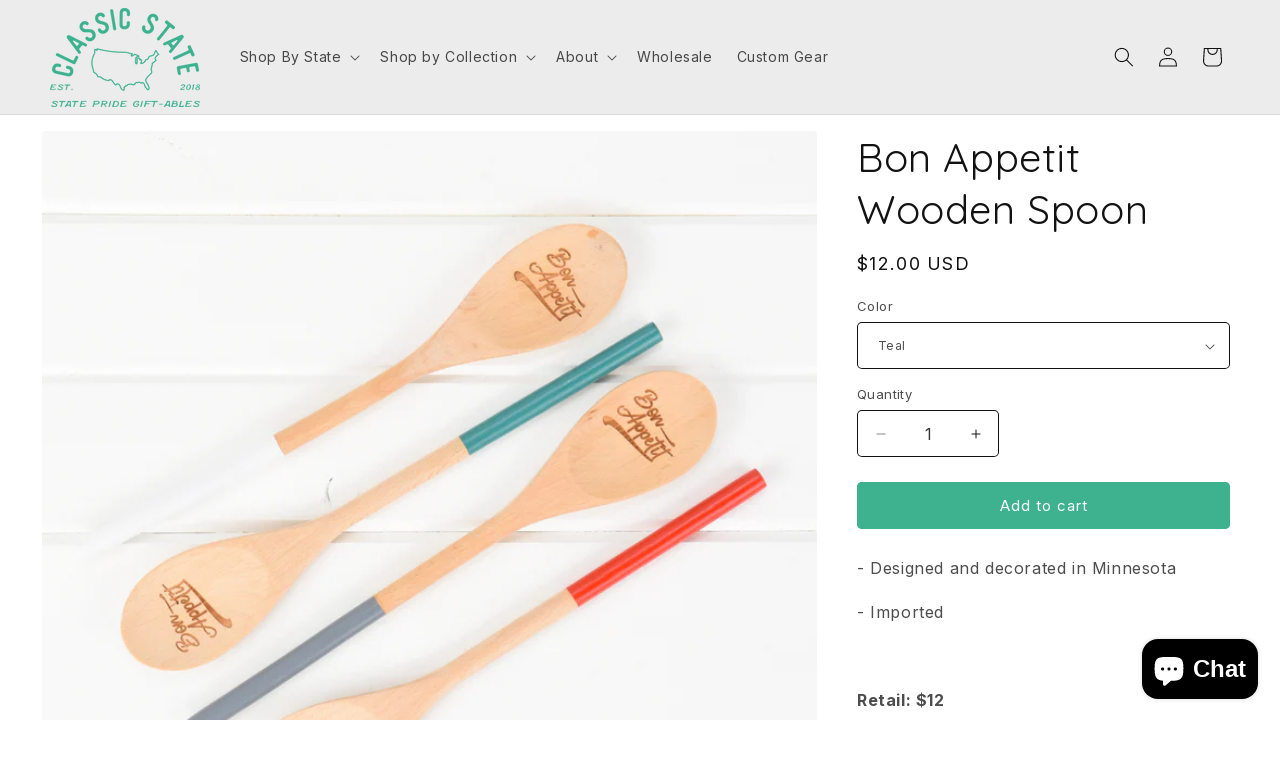

--- FILE ---
content_type: text/html; charset=utf-8
request_url: https://classicstate.com/products/bon-appetit-wooden-spoon
body_size: 56513
content:
<!doctype html>
<html class="js" lang="en">
  <head>
    <meta charset="utf-8">
    <meta http-equiv="X-UA-Compatible" content="IE=edge">
    <meta name="viewport" content="width=device-width,initial-scale=1">
    <meta name="theme-color" content="">
    <link rel="canonical" href="https://classicstate.com/products/bon-appetit-wooden-spoon">
<script nowprocket nitro-exclude type="text/javascript" id="sa-dynamic-optimization" data-uuid="5358a4c0-7205-4b90-9cc7-a12a306c3f45" src="[data-uri]"></script><link rel="icon" type="image/png" href="//classicstate.com/cdn/shop/files/classicstate_logo-01.png?crop=center&height=32&v=1614383967&width=32"><link rel="preconnect" href="https://fonts.shopifycdn.com" crossorigin><title>
      Bon Appetit Wooden Spoon
 &ndash; Classic State</title>

    
      <meta name="description" content="- Designed and decorated in Minnesota - Imported   Retail: $12">
    

    

<meta property="og:site_name" content="Classic State">
<meta property="og:url" content="https://classicstate.com/products/bon-appetit-wooden-spoon">
<meta property="og:title" content="Bon Appetit Wooden Spoon">
<meta property="og:type" content="product">
<meta property="og:description" content="- Designed and decorated in Minnesota - Imported   Retail: $12"><meta property="og:image" content="http://classicstate.com/cdn/shop/products/DSC_3474.jpg?v=1673026775">
  <meta property="og:image:secure_url" content="https://classicstate.com/cdn/shop/products/DSC_3474.jpg?v=1673026775">
  <meta property="og:image:width" content="3008">
  <meta property="og:image:height" content="3008"><meta property="og:price:amount" content="12.00">
  <meta property="og:price:currency" content="USD"><meta name="twitter:card" content="summary_large_image">
<meta name="twitter:title" content="Bon Appetit Wooden Spoon">
<meta name="twitter:description" content="- Designed and decorated in Minnesota - Imported   Retail: $12">

<meta name="google-site-verification" content="JWURKbgiMLLCT3VWaSKutwK7CTDeHt8PaZnBu1KvKHw" />
    <script src="//classicstate.com/cdn/shop/t/11/assets/constants.js?v=132983761750457495441751554916" defer="defer"></script>
    <script src="//classicstate.com/cdn/shop/t/11/assets/pubsub.js?v=25310214064522200911751554918" defer="defer"></script>
    <script src="//classicstate.com/cdn/shop/t/11/assets/global.js?v=184345515105158409801751554916" defer="defer"></script>
    <script src="//classicstate.com/cdn/shop/t/11/assets/details-disclosure.js?v=13653116266235556501751554916" defer="defer"></script>
    <script src="//classicstate.com/cdn/shop/t/11/assets/details-modal.js?v=25581673532751508451751554916" defer="defer"></script>
    <script src="//classicstate.com/cdn/shop/t/11/assets/search-form.js?v=133129549252120666541751554918" defer="defer"></script><script src="//classicstate.com/cdn/shop/t/11/assets/animations.js?v=88693664871331136111751554915" defer="defer"></script><script>window.performance && window.performance.mark && window.performance.mark('shopify.content_for_header.start');</script><meta name="google-site-verification" content="tuTYhyhIHVJVEDn7SBLW3sifr-04goPIAcnvnFgzHhs">
<meta id="shopify-digital-wallet" name="shopify-digital-wallet" content="/18274844736/digital_wallets/dialog">
<meta name="shopify-checkout-api-token" content="955f3a3f6260a58261e6463f82da93e8">
<meta id="in-context-paypal-metadata" data-shop-id="18274844736" data-venmo-supported="true" data-environment="production" data-locale="en_US" data-paypal-v4="true" data-currency="USD">
<link rel="alternate" type="application/json+oembed" href="https://classicstate.com/products/bon-appetit-wooden-spoon.oembed">
<script async="async" src="/checkouts/internal/preloads.js?locale=en-US"></script>
<link rel="preconnect" href="https://shop.app" crossorigin="anonymous">
<script async="async" src="https://shop.app/checkouts/internal/preloads.js?locale=en-US&shop_id=18274844736" crossorigin="anonymous"></script>
<script id="apple-pay-shop-capabilities" type="application/json">{"shopId":18274844736,"countryCode":"US","currencyCode":"USD","merchantCapabilities":["supports3DS"],"merchantId":"gid:\/\/shopify\/Shop\/18274844736","merchantName":"Classic State","requiredBillingContactFields":["postalAddress","email"],"requiredShippingContactFields":["postalAddress","email"],"shippingType":"shipping","supportedNetworks":["visa","masterCard","amex","discover","elo","jcb"],"total":{"type":"pending","label":"Classic State","amount":"1.00"},"shopifyPaymentsEnabled":true,"supportsSubscriptions":true}</script>
<script id="shopify-features" type="application/json">{"accessToken":"955f3a3f6260a58261e6463f82da93e8","betas":["rich-media-storefront-analytics"],"domain":"classicstate.com","predictiveSearch":true,"shopId":18274844736,"locale":"en"}</script>
<script>var Shopify = Shopify || {};
Shopify.shop = "classicstate.myshopify.com";
Shopify.locale = "en";
Shopify.currency = {"active":"USD","rate":"1.0"};
Shopify.country = "US";
Shopify.theme = {"name":"Updated copy of Copy of Spotlight","id":180078051610,"schema_name":"Spotlight","schema_version":"15.3.0","theme_store_id":1891,"role":"main"};
Shopify.theme.handle = "null";
Shopify.theme.style = {"id":null,"handle":null};
Shopify.cdnHost = "classicstate.com/cdn";
Shopify.routes = Shopify.routes || {};
Shopify.routes.root = "/";</script>
<script type="module">!function(o){(o.Shopify=o.Shopify||{}).modules=!0}(window);</script>
<script>!function(o){function n(){var o=[];function n(){o.push(Array.prototype.slice.apply(arguments))}return n.q=o,n}var t=o.Shopify=o.Shopify||{};t.loadFeatures=n(),t.autoloadFeatures=n()}(window);</script>
<script>
  window.ShopifyPay = window.ShopifyPay || {};
  window.ShopifyPay.apiHost = "shop.app\/pay";
  window.ShopifyPay.redirectState = null;
</script>
<script id="shop-js-analytics" type="application/json">{"pageType":"product"}</script>
<script defer="defer" async type="module" src="//classicstate.com/cdn/shopifycloud/shop-js/modules/v2/client.init-shop-cart-sync_dlpDe4U9.en.esm.js"></script>
<script defer="defer" async type="module" src="//classicstate.com/cdn/shopifycloud/shop-js/modules/v2/chunk.common_FunKbpTJ.esm.js"></script>
<script type="module">
  await import("//classicstate.com/cdn/shopifycloud/shop-js/modules/v2/client.init-shop-cart-sync_dlpDe4U9.en.esm.js");
await import("//classicstate.com/cdn/shopifycloud/shop-js/modules/v2/chunk.common_FunKbpTJ.esm.js");

  window.Shopify.SignInWithShop?.initShopCartSync?.({"fedCMEnabled":true,"windoidEnabled":true});

</script>
<script defer="defer" async type="module" src="//classicstate.com/cdn/shopifycloud/shop-js/modules/v2/client.payment-terms_g-geHK5T.en.esm.js"></script>
<script defer="defer" async type="module" src="//classicstate.com/cdn/shopifycloud/shop-js/modules/v2/chunk.common_FunKbpTJ.esm.js"></script>
<script defer="defer" async type="module" src="//classicstate.com/cdn/shopifycloud/shop-js/modules/v2/chunk.modal_n1zSoh3t.esm.js"></script>
<script type="module">
  await import("//classicstate.com/cdn/shopifycloud/shop-js/modules/v2/client.payment-terms_g-geHK5T.en.esm.js");
await import("//classicstate.com/cdn/shopifycloud/shop-js/modules/v2/chunk.common_FunKbpTJ.esm.js");
await import("//classicstate.com/cdn/shopifycloud/shop-js/modules/v2/chunk.modal_n1zSoh3t.esm.js");

  
</script>
<script>
  window.Shopify = window.Shopify || {};
  if (!window.Shopify.featureAssets) window.Shopify.featureAssets = {};
  window.Shopify.featureAssets['shop-js'] = {"shop-cart-sync":["modules/v2/client.shop-cart-sync_DIWHqfTk.en.esm.js","modules/v2/chunk.common_FunKbpTJ.esm.js"],"init-fed-cm":["modules/v2/client.init-fed-cm_CmNkGb1A.en.esm.js","modules/v2/chunk.common_FunKbpTJ.esm.js"],"shop-button":["modules/v2/client.shop-button_Dpfxl9vG.en.esm.js","modules/v2/chunk.common_FunKbpTJ.esm.js"],"init-shop-cart-sync":["modules/v2/client.init-shop-cart-sync_dlpDe4U9.en.esm.js","modules/v2/chunk.common_FunKbpTJ.esm.js"],"init-shop-email-lookup-coordinator":["modules/v2/client.init-shop-email-lookup-coordinator_DUdFDmvK.en.esm.js","modules/v2/chunk.common_FunKbpTJ.esm.js"],"init-windoid":["modules/v2/client.init-windoid_V_O5I0mt.en.esm.js","modules/v2/chunk.common_FunKbpTJ.esm.js"],"pay-button":["modules/v2/client.pay-button_x_P2fRzB.en.esm.js","modules/v2/chunk.common_FunKbpTJ.esm.js"],"shop-toast-manager":["modules/v2/client.shop-toast-manager_p8J9W8kY.en.esm.js","modules/v2/chunk.common_FunKbpTJ.esm.js"],"shop-cash-offers":["modules/v2/client.shop-cash-offers_CtPYbIPM.en.esm.js","modules/v2/chunk.common_FunKbpTJ.esm.js","modules/v2/chunk.modal_n1zSoh3t.esm.js"],"shop-login-button":["modules/v2/client.shop-login-button_C3-NmE42.en.esm.js","modules/v2/chunk.common_FunKbpTJ.esm.js","modules/v2/chunk.modal_n1zSoh3t.esm.js"],"avatar":["modules/v2/client.avatar_BTnouDA3.en.esm.js"],"init-shop-for-new-customer-accounts":["modules/v2/client.init-shop-for-new-customer-accounts_aeWumpsw.en.esm.js","modules/v2/client.shop-login-button_C3-NmE42.en.esm.js","modules/v2/chunk.common_FunKbpTJ.esm.js","modules/v2/chunk.modal_n1zSoh3t.esm.js"],"init-customer-accounts-sign-up":["modules/v2/client.init-customer-accounts-sign-up_CRLhpYdY.en.esm.js","modules/v2/client.shop-login-button_C3-NmE42.en.esm.js","modules/v2/chunk.common_FunKbpTJ.esm.js","modules/v2/chunk.modal_n1zSoh3t.esm.js"],"init-customer-accounts":["modules/v2/client.init-customer-accounts_BkuyBVsz.en.esm.js","modules/v2/client.shop-login-button_C3-NmE42.en.esm.js","modules/v2/chunk.common_FunKbpTJ.esm.js","modules/v2/chunk.modal_n1zSoh3t.esm.js"],"shop-follow-button":["modules/v2/client.shop-follow-button_DDNA7Aw9.en.esm.js","modules/v2/chunk.common_FunKbpTJ.esm.js","modules/v2/chunk.modal_n1zSoh3t.esm.js"],"checkout-modal":["modules/v2/client.checkout-modal_EOl6FxyC.en.esm.js","modules/v2/chunk.common_FunKbpTJ.esm.js","modules/v2/chunk.modal_n1zSoh3t.esm.js"],"lead-capture":["modules/v2/client.lead-capture_LZVhB0lN.en.esm.js","modules/v2/chunk.common_FunKbpTJ.esm.js","modules/v2/chunk.modal_n1zSoh3t.esm.js"],"shop-login":["modules/v2/client.shop-login_D4d_T_FR.en.esm.js","modules/v2/chunk.common_FunKbpTJ.esm.js","modules/v2/chunk.modal_n1zSoh3t.esm.js"],"payment-terms":["modules/v2/client.payment-terms_g-geHK5T.en.esm.js","modules/v2/chunk.common_FunKbpTJ.esm.js","modules/v2/chunk.modal_n1zSoh3t.esm.js"]};
</script>
<script>(function() {
  var isLoaded = false;
  function asyncLoad() {
    if (isLoaded) return;
    isLoaded = true;
    var urls = ["https:\/\/chimpstatic.com\/mcjs-connected\/js\/users\/b25ac0cad511ac9e184c89feb\/2688632cb77075a8fc8fd6a8c.js?shop=classicstate.myshopify.com","https:\/\/d1639lhkj5l89m.cloudfront.net\/js\/storefront\/uppromote.js?shop=classicstate.myshopify.com","https:\/\/cdn.productcustomizer.com\/storefront\/production-product-customizer-v2.js?shop=classicstate.myshopify.com"];
    for (var i = 0; i < urls.length; i++) {
      var s = document.createElement('script');
      s.type = 'text/javascript';
      s.async = true;
      s.src = urls[i];
      var x = document.getElementsByTagName('script')[0];
      x.parentNode.insertBefore(s, x);
    }
  };
  if(window.attachEvent) {
    window.attachEvent('onload', asyncLoad);
  } else {
    window.addEventListener('load', asyncLoad, false);
  }
})();</script>
<script id="__st">var __st={"a":18274844736,"offset":-21600,"reqid":"79a80109-6aaa-49e7-8184-8a59ecda4f45-1765577077","pageurl":"classicstate.com\/products\/bon-appetit-wooden-spoon","u":"ed0875434c2b","p":"product","rtyp":"product","rid":8069327683866};</script>
<script>window.ShopifyPaypalV4VisibilityTracking = true;</script>
<script id="captcha-bootstrap">!function(){'use strict';const t='contact',e='account',n='new_comment',o=[[t,t],['blogs',n],['comments',n],[t,'customer']],c=[[e,'customer_login'],[e,'guest_login'],[e,'recover_customer_password'],[e,'create_customer']],r=t=>t.map((([t,e])=>`form[action*='/${t}']:not([data-nocaptcha='true']) input[name='form_type'][value='${e}']`)).join(','),a=t=>()=>t?[...document.querySelectorAll(t)].map((t=>t.form)):[];function s(){const t=[...o],e=r(t);return a(e)}const i='password',u='form_key',d=['recaptcha-v3-token','g-recaptcha-response','h-captcha-response',i],f=()=>{try{return window.sessionStorage}catch{return}},m='__shopify_v',_=t=>t.elements[u];function p(t,e,n=!1){try{const o=window.sessionStorage,c=JSON.parse(o.getItem(e)),{data:r}=function(t){const{data:e,action:n}=t;return t[m]||n?{data:e,action:n}:{data:t,action:n}}(c);for(const[e,n]of Object.entries(r))t.elements[e]&&(t.elements[e].value=n);n&&o.removeItem(e)}catch(o){console.error('form repopulation failed',{error:o})}}const l='form_type',E='cptcha';function T(t){t.dataset[E]=!0}const w=window,h=w.document,L='Shopify',v='ce_forms',y='captcha';let A=!1;((t,e)=>{const n=(g='f06e6c50-85a8-45c8-87d0-21a2b65856fe',I='https://cdn.shopify.com/shopifycloud/storefront-forms-hcaptcha/ce_storefront_forms_captcha_hcaptcha.v1.5.2.iife.js',D={infoText:'Protected by hCaptcha',privacyText:'Privacy',termsText:'Terms'},(t,e,n)=>{const o=w[L][v],c=o.bindForm;if(c)return c(t,g,e,D).then(n);var r;o.q.push([[t,g,e,D],n]),r=I,A||(h.body.append(Object.assign(h.createElement('script'),{id:'captcha-provider',async:!0,src:r})),A=!0)});var g,I,D;w[L]=w[L]||{},w[L][v]=w[L][v]||{},w[L][v].q=[],w[L][y]=w[L][y]||{},w[L][y].protect=function(t,e){n(t,void 0,e),T(t)},Object.freeze(w[L][y]),function(t,e,n,w,h,L){const[v,y,A,g]=function(t,e,n){const i=e?o:[],u=t?c:[],d=[...i,...u],f=r(d),m=r(i),_=r(d.filter((([t,e])=>n.includes(e))));return[a(f),a(m),a(_),s()]}(w,h,L),I=t=>{const e=t.target;return e instanceof HTMLFormElement?e:e&&e.form},D=t=>v().includes(t);t.addEventListener('submit',(t=>{const e=I(t);if(!e)return;const n=D(e)&&!e.dataset.hcaptchaBound&&!e.dataset.recaptchaBound,o=_(e),c=g().includes(e)&&(!o||!o.value);(n||c)&&t.preventDefault(),c&&!n&&(function(t){try{if(!f())return;!function(t){const e=f();if(!e)return;const n=_(t);if(!n)return;const o=n.value;o&&e.removeItem(o)}(t);const e=Array.from(Array(32),(()=>Math.random().toString(36)[2])).join('');!function(t,e){_(t)||t.append(Object.assign(document.createElement('input'),{type:'hidden',name:u})),t.elements[u].value=e}(t,e),function(t,e){const n=f();if(!n)return;const o=[...t.querySelectorAll(`input[type='${i}']`)].map((({name:t})=>t)),c=[...d,...o],r={};for(const[a,s]of new FormData(t).entries())c.includes(a)||(r[a]=s);n.setItem(e,JSON.stringify({[m]:1,action:t.action,data:r}))}(t,e)}catch(e){console.error('failed to persist form',e)}}(e),e.submit())}));const S=(t,e)=>{t&&!t.dataset[E]&&(n(t,e.some((e=>e===t))),T(t))};for(const o of['focusin','change'])t.addEventListener(o,(t=>{const e=I(t);D(e)&&S(e,y())}));const B=e.get('form_key'),M=e.get(l),P=B&&M;t.addEventListener('DOMContentLoaded',(()=>{const t=y();if(P)for(const e of t)e.elements[l].value===M&&p(e,B);[...new Set([...A(),...v().filter((t=>'true'===t.dataset.shopifyCaptcha))])].forEach((e=>S(e,t)))}))}(h,new URLSearchParams(w.location.search),n,t,e,['guest_login'])})(!1,!0)}();</script>
<script integrity="sha256-52AcMU7V7pcBOXWImdc/TAGTFKeNjmkeM1Pvks/DTgc=" data-source-attribution="shopify.loadfeatures" defer="defer" src="//classicstate.com/cdn/shopifycloud/storefront/assets/storefront/load_feature-81c60534.js" crossorigin="anonymous"></script>
<script crossorigin="anonymous" defer="defer" src="//classicstate.com/cdn/shopifycloud/storefront/assets/shopify_pay/storefront-65b4c6d7.js?v=20250812"></script>
<script data-source-attribution="shopify.dynamic_checkout.dynamic.init">var Shopify=Shopify||{};Shopify.PaymentButton=Shopify.PaymentButton||{isStorefrontPortableWallets:!0,init:function(){window.Shopify.PaymentButton.init=function(){};var t=document.createElement("script");t.src="https://classicstate.com/cdn/shopifycloud/portable-wallets/latest/portable-wallets.en.js",t.type="module",document.head.appendChild(t)}};
</script>
<script data-source-attribution="shopify.dynamic_checkout.buyer_consent">
  function portableWalletsHideBuyerConsent(e){var t=document.getElementById("shopify-buyer-consent"),n=document.getElementById("shopify-subscription-policy-button");t&&n&&(t.classList.add("hidden"),t.setAttribute("aria-hidden","true"),n.removeEventListener("click",e))}function portableWalletsShowBuyerConsent(e){var t=document.getElementById("shopify-buyer-consent"),n=document.getElementById("shopify-subscription-policy-button");t&&n&&(t.classList.remove("hidden"),t.removeAttribute("aria-hidden"),n.addEventListener("click",e))}window.Shopify?.PaymentButton&&(window.Shopify.PaymentButton.hideBuyerConsent=portableWalletsHideBuyerConsent,window.Shopify.PaymentButton.showBuyerConsent=portableWalletsShowBuyerConsent);
</script>
<script data-source-attribution="shopify.dynamic_checkout.cart.bootstrap">document.addEventListener("DOMContentLoaded",(function(){function t(){return document.querySelector("shopify-accelerated-checkout-cart, shopify-accelerated-checkout")}if(t())Shopify.PaymentButton.init();else{new MutationObserver((function(e,n){t()&&(Shopify.PaymentButton.init(),n.disconnect())})).observe(document.body,{childList:!0,subtree:!0})}}));
</script>
<link id="shopify-accelerated-checkout-styles" rel="stylesheet" media="screen" href="https://classicstate.com/cdn/shopifycloud/portable-wallets/latest/accelerated-checkout-backwards-compat.css" crossorigin="anonymous">
<style id="shopify-accelerated-checkout-cart">
        #shopify-buyer-consent {
  margin-top: 1em;
  display: inline-block;
  width: 100%;
}

#shopify-buyer-consent.hidden {
  display: none;
}

#shopify-subscription-policy-button {
  background: none;
  border: none;
  padding: 0;
  text-decoration: underline;
  font-size: inherit;
  cursor: pointer;
}

#shopify-subscription-policy-button::before {
  box-shadow: none;
}

      </style>
<script id="sections-script" data-sections="header" defer="defer" src="//classicstate.com/cdn/shop/t/11/compiled_assets/scripts.js?1671"></script>
<script>window.performance && window.performance.mark && window.performance.mark('shopify.content_for_header.end');</script>


    <style data-shopify>
      @font-face {
  font-family: Inter;
  font-weight: 400;
  font-style: normal;
  font-display: swap;
  src: url("//classicstate.com/cdn/fonts/inter/inter_n4.b2a3f24c19b4de56e8871f609e73ca7f6d2e2bb9.woff2") format("woff2"),
       url("//classicstate.com/cdn/fonts/inter/inter_n4.af8052d517e0c9ffac7b814872cecc27ae1fa132.woff") format("woff");
}

      @font-face {
  font-family: Inter;
  font-weight: 700;
  font-style: normal;
  font-display: swap;
  src: url("//classicstate.com/cdn/fonts/inter/inter_n7.02711e6b374660cfc7915d1afc1c204e633421e4.woff2") format("woff2"),
       url("//classicstate.com/cdn/fonts/inter/inter_n7.6dab87426f6b8813070abd79972ceaf2f8d3b012.woff") format("woff");
}

      @font-face {
  font-family: Inter;
  font-weight: 400;
  font-style: italic;
  font-display: swap;
  src: url("//classicstate.com/cdn/fonts/inter/inter_i4.feae1981dda792ab80d117249d9c7e0f1017e5b3.woff2") format("woff2"),
       url("//classicstate.com/cdn/fonts/inter/inter_i4.62773b7113d5e5f02c71486623cf828884c85c6e.woff") format("woff");
}

      @font-face {
  font-family: Inter;
  font-weight: 700;
  font-style: italic;
  font-display: swap;
  src: url("//classicstate.com/cdn/fonts/inter/inter_i7.b377bcd4cc0f160622a22d638ae7e2cd9b86ea4c.woff2") format("woff2"),
       url("//classicstate.com/cdn/fonts/inter/inter_i7.7c69a6a34e3bb44fcf6f975857e13b9a9b25beb4.woff") format("woff");
}

      @font-face {
  font-family: Quicksand;
  font-weight: 400;
  font-style: normal;
  font-display: swap;
  src: url("//classicstate.com/cdn/fonts/quicksand/quicksand_n4.bf8322a9d1da765aa396ad7b6eeb81930a6214de.woff2") format("woff2"),
       url("//classicstate.com/cdn/fonts/quicksand/quicksand_n4.fa4cbd232d3483059e72b11f7239959a64c98426.woff") format("woff");
}


      
        :root,
        .color-scheme-1 {
          --color-background: 255,255,255;
        
          --gradient-background: #ffffff;
        

        

        --color-foreground: 18,18,18;
        --color-background-contrast: 191,191,191;
        --color-shadow: 18,18,18;
        --color-button: 62,178,143;
        --color-button-text: 255,255,255;
        --color-secondary-button: 255,255,255;
        --color-secondary-button-text: 18,18,18;
        --color-link: 18,18,18;
        --color-badge-foreground: 18,18,18;
        --color-badge-background: 255,255,255;
        --color-badge-border: 18,18,18;
        --payment-terms-background-color: rgb(255 255 255);
      }
      
        
        .color-scheme-2 {
          --color-background: 236,236,236;
        
          --gradient-background: #ececec;
        

        

        --color-foreground: 18,18,18;
        --color-background-contrast: 172,172,172;
        --color-shadow: 18,18,18;
        --color-button: 18,18,18;
        --color-button-text: 243,243,243;
        --color-secondary-button: 236,236,236;
        --color-secondary-button-text: 18,18,18;
        --color-link: 18,18,18;
        --color-badge-foreground: 18,18,18;
        --color-badge-background: 236,236,236;
        --color-badge-border: 18,18,18;
        --payment-terms-background-color: rgb(236 236 236);
      }
      
        
        .color-scheme-3 {
          --color-background: 36,40,51;
        
          --gradient-background: #242833;
        

        

        --color-foreground: 255,255,255;
        --color-background-contrast: 47,52,66;
        --color-shadow: 18,18,18;
        --color-button: 255,255,255;
        --color-button-text: 18,18,18;
        --color-secondary-button: 36,40,51;
        --color-secondary-button-text: 255,255,255;
        --color-link: 255,255,255;
        --color-badge-foreground: 255,255,255;
        --color-badge-background: 36,40,51;
        --color-badge-border: 255,255,255;
        --payment-terms-background-color: rgb(36 40 51);
      }
      
        
        .color-scheme-4 {
          --color-background: 18,18,18;
        
          --gradient-background: #121212;
        

        

        --color-foreground: 255,255,255;
        --color-background-contrast: 146,146,146;
        --color-shadow: 18,18,18;
        --color-button: 255,255,255;
        --color-button-text: 18,18,18;
        --color-secondary-button: 18,18,18;
        --color-secondary-button-text: 255,255,255;
        --color-link: 255,255,255;
        --color-badge-foreground: 255,255,255;
        --color-badge-background: 18,18,18;
        --color-badge-border: 255,255,255;
        --payment-terms-background-color: rgb(18 18 18);
      }
      
        
        .color-scheme-5 {
          --color-background: 62,178,143;
        
          --gradient-background: #3EB28F;
        

        

        --color-foreground: 255,255,255;
        --color-background-contrast: 29,83,67;
        --color-shadow: 18,18,18;
        --color-button: 255,255,255;
        --color-button-text: 185,0,0;
        --color-secondary-button: 62,178,143;
        --color-secondary-button-text: 255,255,255;
        --color-link: 255,255,255;
        --color-badge-foreground: 255,255,255;
        --color-badge-background: 62,178,143;
        --color-badge-border: 255,255,255;
        --payment-terms-background-color: rgb(62 178 143);
      }
      
        
        .color-scheme-abc42908-6134-4e92-b774-721761186dda {
          --color-background: 171,26,26;
        
          --gradient-background: #ab1a1a;
        

        

        --color-foreground: 255,255,255;
        --color-background-contrast: 60,9,9;
        --color-shadow: 18,18,18;
        --color-button: 62,178,143;
        --color-button-text: 255,255,255;
        --color-secondary-button: 171,26,26;
        --color-secondary-button-text: 18,18,18;
        --color-link: 18,18,18;
        --color-badge-foreground: 255,255,255;
        --color-badge-background: 171,26,26;
        --color-badge-border: 255,255,255;
        --payment-terms-background-color: rgb(171 26 26);
      }
      

      body, .color-scheme-1, .color-scheme-2, .color-scheme-3, .color-scheme-4, .color-scheme-5, .color-scheme-abc42908-6134-4e92-b774-721761186dda {
        color: rgba(var(--color-foreground), 0.75);
        background-color: rgb(var(--color-background));
      }

      :root {
        --font-body-family: Inter, sans-serif;
        --font-body-style: normal;
        --font-body-weight: 400;
        --font-body-weight-bold: 700;

        --font-heading-family: Quicksand, sans-serif;
        --font-heading-style: normal;
        --font-heading-weight: 400;

        --font-body-scale: 1.0;
        --font-heading-scale: 1.0;

        --media-padding: px;
        --media-border-opacity: 0.0;
        --media-border-width: 0px;
        --media-radius: 4px;
        --media-shadow-opacity: 0.0;
        --media-shadow-horizontal-offset: 0px;
        --media-shadow-vertical-offset: -26px;
        --media-shadow-blur-radius: 5px;
        --media-shadow-visible: 0;

        --page-width: 140rem;
        --page-width-margin: 0rem;

        --product-card-image-padding: 0.0rem;
        --product-card-corner-radius: 1.6rem;
        --product-card-text-alignment: left;
        --product-card-border-width: 0.0rem;
        --product-card-border-opacity: 0.1;
        --product-card-shadow-opacity: 0.0;
        --product-card-shadow-visible: 0;
        --product-card-shadow-horizontal-offset: 0.0rem;
        --product-card-shadow-vertical-offset: 0.4rem;
        --product-card-shadow-blur-radius: 0.5rem;

        --collection-card-image-padding: 0.0rem;
        --collection-card-corner-radius: 1.6rem;
        --collection-card-text-alignment: left;
        --collection-card-border-width: 0.0rem;
        --collection-card-border-opacity: 0.1;
        --collection-card-shadow-opacity: 0.0;
        --collection-card-shadow-visible: 0;
        --collection-card-shadow-horizontal-offset: 0.0rem;
        --collection-card-shadow-vertical-offset: 0.4rem;
        --collection-card-shadow-blur-radius: 0.5rem;

        --blog-card-image-padding: 0.0rem;
        --blog-card-corner-radius: 1.6rem;
        --blog-card-text-alignment: left;
        --blog-card-border-width: 0.0rem;
        --blog-card-border-opacity: 0.1;
        --blog-card-shadow-opacity: 0.0;
        --blog-card-shadow-visible: 0;
        --blog-card-shadow-horizontal-offset: 0.0rem;
        --blog-card-shadow-vertical-offset: 0.4rem;
        --blog-card-shadow-blur-radius: 0.5rem;

        --badge-corner-radius: 0.4rem;

        --popup-border-width: 1px;
        --popup-border-opacity: 1.0;
        --popup-corner-radius: 4px;
        --popup-shadow-opacity: 0.0;
        --popup-shadow-horizontal-offset: 0px;
        --popup-shadow-vertical-offset: 4px;
        --popup-shadow-blur-radius: 5px;

        --drawer-border-width: 1px;
        --drawer-border-opacity: 0.1;
        --drawer-shadow-opacity: 0.0;
        --drawer-shadow-horizontal-offset: 0px;
        --drawer-shadow-vertical-offset: 4px;
        --drawer-shadow-blur-radius: 5px;

        --spacing-sections-desktop: 0px;
        --spacing-sections-mobile: 0px;

        --grid-desktop-vertical-spacing: 16px;
        --grid-desktop-horizontal-spacing: 16px;
        --grid-mobile-vertical-spacing: 8px;
        --grid-mobile-horizontal-spacing: 8px;

        --text-boxes-border-opacity: 0.1;
        --text-boxes-border-width: 0px;
        --text-boxes-radius: 0px;
        --text-boxes-shadow-opacity: 0.0;
        --text-boxes-shadow-visible: 0;
        --text-boxes-shadow-horizontal-offset: 0px;
        --text-boxes-shadow-vertical-offset: 4px;
        --text-boxes-shadow-blur-radius: 5px;

        --buttons-radius: 4px;
        --buttons-radius-outset: 5px;
        --buttons-border-width: 1px;
        --buttons-border-opacity: 1.0;
        --buttons-shadow-opacity: 0.0;
        --buttons-shadow-visible: 0;
        --buttons-shadow-horizontal-offset: 0px;
        --buttons-shadow-vertical-offset: 4px;
        --buttons-shadow-blur-radius: 5px;
        --buttons-border-offset: 0.3px;

        --inputs-radius: 4px;
        --inputs-border-width: 1px;
        --inputs-border-opacity: 1.0;
        --inputs-shadow-opacity: 0.0;
        --inputs-shadow-horizontal-offset: 0px;
        --inputs-margin-offset: 0px;
        --inputs-shadow-vertical-offset: 4px;
        --inputs-shadow-blur-radius: 5px;
        --inputs-radius-outset: 5px;

        --variant-pills-radius: 40px;
        --variant-pills-border-width: 1px;
        --variant-pills-border-opacity: 0.55;
        --variant-pills-shadow-opacity: 0.0;
        --variant-pills-shadow-horizontal-offset: 0px;
        --variant-pills-shadow-vertical-offset: 4px;
        --variant-pills-shadow-blur-radius: 5px;
      }

      *,
      *::before,
      *::after {
        box-sizing: inherit;
      }

      html {
        box-sizing: border-box;
        font-size: calc(var(--font-body-scale) * 62.5%);
        height: 100%;
      }

      body {
        display: grid;
        grid-template-rows: auto auto 1fr auto;
        grid-template-columns: 100%;
        min-height: 100%;
        margin: 0;
        font-size: 1.5rem;
        letter-spacing: 0.06rem;
        line-height: calc(1 + 0.8 / var(--font-body-scale));
        font-family: var(--font-body-family);
        font-style: var(--font-body-style);
        font-weight: var(--font-body-weight);
      }

      @media screen and (min-width: 750px) {
        body {
          font-size: 1.6rem;
        }
      }
    </style>

    <link href="//classicstate.com/cdn/shop/t/11/assets/base.css?v=153697582627174052111751554915" rel="stylesheet" type="text/css" media="all" />
    <link rel="stylesheet" href="//classicstate.com/cdn/shop/t/11/assets/component-cart-items.css?v=123238115697927560811751554915" media="print" onload="this.media='all'"><link href="//classicstate.com/cdn/shop/t/11/assets/component-cart-drawer.css?v=112801333748515159671751554915" rel="stylesheet" type="text/css" media="all" />
      <link href="//classicstate.com/cdn/shop/t/11/assets/component-cart.css?v=164708765130180853531751554915" rel="stylesheet" type="text/css" media="all" />
      <link href="//classicstate.com/cdn/shop/t/11/assets/component-totals.css?v=15906652033866631521751554916" rel="stylesheet" type="text/css" media="all" />
      <link href="//classicstate.com/cdn/shop/t/11/assets/component-price.css?v=70172745017360139101751554916" rel="stylesheet" type="text/css" media="all" />
      <link href="//classicstate.com/cdn/shop/t/11/assets/component-discounts.css?v=152760482443307489271751554915" rel="stylesheet" type="text/css" media="all" />

      <link rel="preload" as="font" href="//classicstate.com/cdn/fonts/inter/inter_n4.b2a3f24c19b4de56e8871f609e73ca7f6d2e2bb9.woff2" type="font/woff2" crossorigin>
      

      <link rel="preload" as="font" href="//classicstate.com/cdn/fonts/quicksand/quicksand_n4.bf8322a9d1da765aa396ad7b6eeb81930a6214de.woff2" type="font/woff2" crossorigin>
      
<link
        rel="stylesheet"
        href="//classicstate.com/cdn/shop/t/11/assets/component-predictive-search.css?v=118923337488134913561751554916"
        media="print"
        onload="this.media='all'"
      ><script>
      if (Shopify.designMode) {
        document.documentElement.classList.add('shopify-design-mode');
      }
    </script>
  <!-- BEGIN app block: shopify://apps/klaviyo-email-marketing-sms/blocks/klaviyo-onsite-embed/2632fe16-c075-4321-a88b-50b567f42507 -->












  <script async src="https://static.klaviyo.com/onsite/js/Whw7TP/klaviyo.js?company_id=Whw7TP"></script>
  <script>!function(){if(!window.klaviyo){window._klOnsite=window._klOnsite||[];try{window.klaviyo=new Proxy({},{get:function(n,i){return"push"===i?function(){var n;(n=window._klOnsite).push.apply(n,arguments)}:function(){for(var n=arguments.length,o=new Array(n),w=0;w<n;w++)o[w]=arguments[w];var t="function"==typeof o[o.length-1]?o.pop():void 0,e=new Promise((function(n){window._klOnsite.push([i].concat(o,[function(i){t&&t(i),n(i)}]))}));return e}}})}catch(n){window.klaviyo=window.klaviyo||[],window.klaviyo.push=function(){var n;(n=window._klOnsite).push.apply(n,arguments)}}}}();</script>

  
    <script id="viewed_product">
      if (item == null) {
        var _learnq = _learnq || [];

        var MetafieldReviews = null
        var MetafieldYotpoRating = null
        var MetafieldYotpoCount = null
        var MetafieldLooxRating = null
        var MetafieldLooxCount = null
        var okendoProduct = null
        var okendoProductReviewCount = null
        var okendoProductReviewAverageValue = null
        try {
          // The following fields are used for Customer Hub recently viewed in order to add reviews.
          // This information is not part of __kla_viewed. Instead, it is part of __kla_viewed_reviewed_items
          MetafieldReviews = {};
          MetafieldYotpoRating = null
          MetafieldYotpoCount = null
          MetafieldLooxRating = null
          MetafieldLooxCount = null

          okendoProduct = null
          // If the okendo metafield is not legacy, it will error, which then requires the new json formatted data
          if (okendoProduct && 'error' in okendoProduct) {
            okendoProduct = null
          }
          okendoProductReviewCount = okendoProduct ? okendoProduct.reviewCount : null
          okendoProductReviewAverageValue = okendoProduct ? okendoProduct.reviewAverageValue : null
        } catch (error) {
          console.error('Error in Klaviyo onsite reviews tracking:', error);
        }

        var item = {
          Name: "Bon Appetit Wooden Spoon",
          ProductID: 8069327683866,
          Categories: ["Accessories","Best selling products","Home page","Midwest","New products","Northeast","Products","Rocky Mountains","Southeast","Southwest","USA STATES","West Coast"],
          ImageURL: "https://classicstate.com/cdn/shop/products/DSC_3474_grande.jpg?v=1673026775",
          URL: "https://classicstate.com/products/bon-appetit-wooden-spoon",
          Brand: "Classic State",
          Price: "$12.00",
          Value: "12.00",
          CompareAtPrice: "$0.00"
        };
        _learnq.push(['track', 'Viewed Product', item]);
        _learnq.push(['trackViewedItem', {
          Title: item.Name,
          ItemId: item.ProductID,
          Categories: item.Categories,
          ImageUrl: item.ImageURL,
          Url: item.URL,
          Metadata: {
            Brand: item.Brand,
            Price: item.Price,
            Value: item.Value,
            CompareAtPrice: item.CompareAtPrice
          },
          metafields:{
            reviews: MetafieldReviews,
            yotpo:{
              rating: MetafieldYotpoRating,
              count: MetafieldYotpoCount,
            },
            loox:{
              rating: MetafieldLooxRating,
              count: MetafieldLooxCount,
            },
            okendo: {
              rating: okendoProductReviewAverageValue,
              count: okendoProductReviewCount,
            }
          }
        }]);
      }
    </script>
  




  <script>
    window.klaviyoReviewsProductDesignMode = false
  </script>







<!-- END app block --><!-- BEGIN app block: shopify://apps/wholesale-gorilla/blocks/wsg-header/c48d0487-dff9-41a4-94c8-ec6173fe8b8d -->

   
  















  <!-- check for wsg customer - this now downcases to compare so we are no longer concerned about case matching in tags -->


      
      
      
      
      
      <!-- ajax data -->
      
        
          
        
      
      <script>
        console.log("Wsg-header release 5.22.24")
        // here we need to check if we on a previw theme and set the shop config from the metafield
        
const wsgShopConfigMetafields = {
            
          
            
          
            
          
            
              shopConfig : {"btnClasses":"","hideDomElements":[".hideWsg","s.price-item",".section-featured-product .price","span.price__badge-sale"],"wsgPriceSelectors":{"productPrice":["product-info .price-item"],"collectionPrices":[".card-information .price"]},"autoInstall":false,"wsgMultiAjax":false,"wsgAjaxSettings":{"price":"td.cart-item__details > div.product-option","linePrice":"td.cart-item__totals > .cart-item__price-wrapper > .price","subtotal":".totals__total-value","checkoutBtn":"[name='checkout']"},"buttonClasses":"","wsgSwatch":"","wsgAccountPageSelector":"h1","wsgVolumeTable":".product-form__submit","excludedSections":[],"productSelectors":[".product-grid > .grid__item",".predictive-search__list-item"],"wsgQVSelector":[],"fileList":[],"wsgVersion":6,"installing":false,"themeId":180078051610},
            
          
            
              shopConfig168037646618 : {"btnClasses":"btn btn--small-wide","hideDomElements":[".hideWsg"],"wsgPriceSelectors":{"productPrice":["#ProductPrice-product-template",".price-item--sale",".price-item"],"collectionPrices":[".price-item--regular",".product-price__price",".price-item--sale",".price"]},"autoInstall":false,"wsgAjax":false,"wsgMultiAjax":false,"wsgAjaxSettings":{"price":"","linePrice":"","subtotal":"","checkoutBtn":""},"wsgSwatch":"","wsgAccountPageSelector":".section-header h1","wsgVolumeTable":".product-form__cart-submit","excludedSections":[],"productSelectors":[".product-card-item",".grid__item",".list-view-item"],"wsgQVSelector":[],"fileList":["layout/theme.liquid"],"wsgVersion":6,"themeId":168037646618},
            
          
            
              shopConfig168160592154 : {"btnClasses":"product-form__submit","hideDomElements":[".hideWsg","s.price-item",".section-featured-product .price","span.price__badge-sale"],"wsgPriceSelectors":{"productPrice":["product-info .price-item"],"collectionPrices":[".card-information .price"]},"autoInstall":true,"wsgMultiAjax":false,"wsgAjaxSettings":{"price":"td.cart-item__details > div.product-option","linePrice":"td.cart-item__totals > .cart-item__price-wrapper > .price","subtotal":".totals__total-value","checkoutBtn":"[name='checkout']"},"buttonClasses":"","wsgSwatch":"","wsgAccountPageSelector":"h1","wsgVolumeTable":".product-form__submit","excludedSections":[],"productSelectors":[".product-grid > .grid__item",".predictive-search__list-item"],"wsgQVSelector":[],"fileList":[],"wsgVersion":6,"installing":false,"themeId":168160592154},
            
          
            
              shopConfig179902054682 : {"btnClasses":"","hideDomElements":[".hideWsg","s.price-item",".section-featured-product .price","span.price__badge-sale"],"wsgPriceSelectors":{"productPrice":["product-info .price-item"],"collectionPrices":[".card-information .price"]},"autoInstall":false,"wsgMultiAjax":false,"wsgAjaxSettings":{"price":"td.cart-item__details > div.product-option","linePrice":"td.cart-item__totals > .cart-item__price-wrapper > .price","subtotal":".totals__total-value","checkoutBtn":"[name='checkout']"},"buttonClasses":"","wsgSwatch":"","wsgAccountPageSelector":"h1","wsgVolumeTable":".product-form__submit","excludedSections":[],"productSelectors":[".product-grid > .grid__item",".predictive-search__list-item"],"wsgQVSelector":[],"fileList":[],"wsgVersion":6,"installing":false,"themeId":179902054682},
            
          
            
              shopConfig58575224896 : {"btnClasses":"btn btn--small-wide","hideDomElements":[".hideWsg"],"wsgPriceSelectors":{"productPrice":["#ProductPrice-product-template",".price-item--sale",".price-item"],"collectionPrices":[".price-item--regular",".product-price__price",".price-item--sale",".price"]},"autoInstall":true,"wsgAjax":false,"wsgMultiAjax":false,"wsgAjaxSettings":{"price":"","linePrice":"","subtotal":"","checkoutBtn":""},"wsgSwatch":"","wsgAccountPageSelector":".section-header h1","wsgVolumeTable":".social-sharing","excludedSections":[],"productSelectors":["ul.grid--uniform > li.grid__item",".list-view-item"],"wsgQVSelector":[],"fileList":["layout/theme.liquid"],"wsgVersion":6,"installing":false,"themeId":58575224896},
            
          
}
        let wsgShopConfig = {"btnClasses":"","hideDomElements":[".hideWsg","s.price-item",".section-featured-product .price","span.price__badge-sale"],"wsgPriceSelectors":{"productPrice":["product-info .price-item"],"collectionPrices":[".card-information .price"]},"autoInstall":false,"wsgMultiAjax":false,"wsgAjaxSettings":{"price":"td.cart-item__details > div.product-option","linePrice":"td.cart-item__totals > .cart-item__price-wrapper > .price","subtotal":".totals__total-value","checkoutBtn":"[name='checkout']"},"buttonClasses":"","wsgSwatch":"","wsgAccountPageSelector":"h1","wsgVolumeTable":".product-form__submit","excludedSections":[],"productSelectors":[".product-grid > .grid__item",".predictive-search__list-item"],"wsgQVSelector":[],"fileList":[],"wsgVersion":6,"installing":false,"themeId":180078051610};
        if (window.Shopify.theme.role !== 'main') {
          const wsgShopConfigUnpublishedTheme = wsgShopConfigMetafields[`shopConfig${window.Shopify.theme.id}`];
          if (wsgShopConfigUnpublishedTheme) {
            wsgShopConfig = wsgShopConfigUnpublishedTheme;
          }
        }
        // ==========================================
        //      Set global liquid variables
        // ==========================================
        // general variables 1220
        var wsgVersion = 6.0;
        var wsgActive = true;
        // the permanent domain of the shop
        var shopPermanentDomain = 'classicstate.myshopify.com';
        const wsgShopOrigin = 'https://classicstate.com';
        const wsgThemeTemplate = 'product';
        //customer
        var isWsgCustomer = 
          false
        ;
        var wsgCustomerTags = null
        var wsgCustomerId = null
        // execution variables
        var wsgRunCollection;
        var wsgCollectionObserver;
        var wsgRunProduct;
        var wsgRunAccount;
        var wsgRunCart;
        var wsgRunSinglePage;
        var wsgRunSignup;
        var wsgRunSignupV2;
        var runProxy;
        // wsgData
        var wsgData = {"hostedStore":{"branding":{"isShowLogo":true,"shopName":"ClassicState"},"accountPage":{"title":"My Account"},"cartPage":{"description":"","title":"Your Cart"},"catalogPage":{"collections":[],"hideSoldOut":false,"imageAspectRatio":"adaptToImage","numberOfColumns":4,"productsPerPage":12},"spofPage":{"description":"","title":"Quick Order Form"},"colorSettings":{"background":"#FFFFFF","primaryColor":"#000000","secondaryColor":"#FFFFFF","textColor":"#000000"},"footer":{"privacyPolicy":false,"termsOfService":false},"bannerText":"You are logged in to your wholesale account"},"translations":{"language":"english","custom":false,"enable":true,"translateBasedOnMarket":true},"shop_preferences":{"cart":{"note":{"description":"<p><br></p>","isRequired":false},"poNumber":{"isRequired":true,"isShow":true},"termsAndConditions":{"isEnable":false,"text":""}},"exclusionsAndLocksSettings":{"hidePrices":{"link":"","loginToViewPrices":false,"replacementText":"","loginToViewPricesStatus":"enabled"}},"transitions":{"showTransitions":false,"installedTransitions":true},"retailPrice":{"enable":true,"label":" MSRP","lowerOpacity":true,"strikethrough":false},"checkInventory":true,"showShipPartial":true,"exclusions":[],"autoBackorder":false,"taxRate":-1,"draftNotification":true,"hideExclusions":true,"minOrder":-1,"lockedPages":[],"marketSetting":false,"customWholesaleDiscountLabel":"","taxLabel":"","retailExclusionsStatus":"enabled","includeTaxInPriceRule":false},"page_styles":{"proxyMargin":0,"btnClasses":"","shipMargin":50},"volume_discounts":{"quantity_discounts":{"enabled":false,"products":[],"collections":[]},"settings":{"product_price_table":{},"custom_messages":{"custom_banner":{"banner_default":true,"banner_input":"Spend {{$}}, receive {{%}} off of your order."},"custom_success":{"success_default":true,"success_input":"Congratulations!  You received {{%}} off of your order!"}}},"discounts":[],"enabled":false},"shipping_rates":{"handlingFee":{"type":"flat","amount":-1,"percent":-1,"min":-1,"max":-1,"label":""},"itemReservationOnInternational":{"isEnabledCustomReservationTime":false,"isReserveInventory":false,"reserveInventoryDays":60},"internationalMsg":{"title":"Thank you for your order.","message":"Because you are outside of our home country we will calculate your shipping and send you an invoice shortly."},"localPickup":{"isEnabled":false,"minOrderPrice":0,"fee":-1,"instructions":"","locations":[],"pickupTime":""},"localDelivery":{"isEnabled":true,"minOrderPrice":0},"useShopifyDefault":false,"freeShippingMin":30000,"fixedPercent":-1,"flatRate":-1,"redirectInternational":false,"ignoreAll":false,"ignoreCarrierRates":false,"deliveryTime":"","ignoreShopifyFreeRates":false,"autoApplyLowestRate":true,"isIncludeLocalDeliveryInLowestRate":true,"customShippingRateLabel":""},"single_page":{"linkInCart":true,"message":"","excludeCollections":{"123728461888":{"title":"GeneralStore","id":"123728461888","handle":"generalstore"},"123728068672":{"title":"Kittsona","id":"123728068672","handle":"kittsona"}},"collapseCollections":null,"menuAction":"exclude","isShowInventoryInfo":true,"isShowSku":true,"isHideSPOFbtn":false,"spofButtonText":"Quick Order Form"},"net_orders":{"netRedirect":{"title":"Thank you for your order!","message":"<p>Thank you for your order. An invoice will be sent once you order is ready to ship Please email Lauren@classicstate.com with any questions.</p>","autoEmail":false},"enabled":true,"netTag":"NetTerms","autoPending":false,"defaultPaymentTermsTemplateId":"","netTags":[],"isEnabledCustomReservationTime":false,"isReserveInventory":true,"reserveInventoryDays":60},"customer":{"signup":{"autoInvite":true,"autoTags":["wholesale"],"message":null,"taxExempt":true},"loginMessage":"","accountMessage":"<p>Welcome to Classic State Wholesale</p>","accountPendingTitle":"Account Created!","redirectMessage":"<p>Please use your email and password to log into the wholesale site. Once logged in you should see wholesale pricing on all items. Order minimums are $100 per order, and payment via CC at checkout. Orders ship within 2-3 days of being placed. Contact Lauren with any questions. Lauren@classicstate.com or 952-454-3401 Thank you!</p>"},"quantity":{"cart":{"minValue":100},"collections":[],"products":[],"migratedToCurrent":true},"hideDrafts":[],"bulk_discounts":[],"server_link":"https://calm-coast-69919.herokuapp.com/shop_assets/wsg-index.js","activeTags":["wholesale","Wholesaler-Nate"],"tier":"advanced","updateShopAnalyticsJobId":59163,"isDiscountCodesEnabled":true,"isPauseShop":false,"installStatus":"complete"}
        var wsgTier = 'advanced'
        // AJAX variables
        var wsgRunAjax;
        var wsgAjaxCart;
        // product variables
        var wsgCollectionsList = [{"id":268193071146,"handle":"accessories","title":"Accessories","updated_at":"2025-12-10T06:05:07-06:00","body_html":"","published_at":"2022-05-10T14:59:52-05:00","sort_order":"price-desc","template_suffix":"","disjunctive":true,"rules":[{"column":"type","relation":"equals","condition":"Accessorie"},{"column":"type","relation":"equals","condition":"Accessory"},{"column":"type","relation":"equals","condition":"Sticker"}],"published_scope":"global"},{"id":188345843754,"handle":"best-selling-collection","title":"Best selling products","updated_at":"2025-12-12T06:04:00-06:00","body_html":null,"published_at":"2021-01-11T21:25:34-06:00","sort_order":"best-selling","template_suffix":null,"disjunctive":false,"rules":[{"column":"variant_price","relation":"greater_than","condition":"0"},{"column":"type","relation":"not_equals","condition":"mws_apo_generated"}],"published_scope":"web"},{"id":98181808192,"handle":"frontpage","updated_at":"2025-12-12T06:04:00-06:00","published_at":"2019-01-07T12:50:08-06:00","sort_order":"manual","template_suffix":null,"published_scope":"global","title":"Home page","body_html":null},{"id":108510642240,"handle":"midwest","title":"Midwest","updated_at":"2025-12-12T06:04:00-06:00","body_html":"","published_at":"2019-01-17T11:26:29-06:00","sort_order":"alpha-asc","template_suffix":"","disjunctive":false,"rules":[{"column":"tag","relation":"equals","condition":"Midwest"},{"column":"type","relation":"not_equals","condition":"mws_apo_generated"}],"published_scope":"global","image":{"created_at":"2019-01-17T14:50:02-06:00","alt":null,"width":925,"height":520,"src":"\/\/classicstate.com\/cdn\/shop\/collections\/farm-land-hay-bails_925x_b75a5f65-df59-4ed0-beed-6030c1ae1acf.jpg?v=1547758202"}},{"id":188345810986,"handle":"new-collection","title":"New products","updated_at":"2025-12-12T06:04:00-06:00","body_html":null,"published_at":"2021-01-11T21:25:33-06:00","sort_order":"created-desc","template_suffix":null,"disjunctive":false,"rules":[{"column":"variant_price","relation":"greater_than","condition":"0"},{"column":"type","relation":"not_equals","condition":"mws_apo_generated"}],"published_scope":"web"},{"id":108511100992,"handle":"east-coast","title":"Northeast","updated_at":"2025-12-12T06:04:00-06:00","body_html":"","published_at":"2019-01-17T11:26:29-06:00","sort_order":"alpha-asc","template_suffix":"","disjunctive":false,"rules":[{"column":"tag","relation":"equals","condition":"Northeast"},{"column":"type","relation":"not_equals","condition":"mws_apo_generated"}],"published_scope":"global","image":{"created_at":"2019-01-17T14:49:29-06:00","alt":null,"width":925,"height":617,"src":"\/\/classicstate.com\/cdn\/shop\/collections\/sea-ocean-waves-coast-rocks_925x_8ed5bc86-9c02-46f8-b1e5-d0d0c10c2776.jpg?v=1547758169"}},{"id":268903841834,"handle":"all","title":"Products","updated_at":"2025-12-12T06:04:00-06:00","body_html":null,"published_at":"2022-06-06T16:07:26-05:00","sort_order":"price-desc","template_suffix":null,"disjunctive":false,"rules":[{"column":"type","relation":"not_equals","condition":"mws_apo_generated"}],"published_scope":"web"},{"id":108508381248,"handle":"mountain-west","title":"Rocky Mountains","updated_at":"2025-12-12T06:04:00-06:00","body_html":"","published_at":"2019-01-17T11:26:29-06:00","sort_order":"alpha-asc","template_suffix":"","disjunctive":false,"rules":[{"column":"tag","relation":"equals","condition":"Rocky Mountains"},{"column":"type","relation":"not_equals","condition":"mws_apo_generated"}],"published_scope":"global","image":{"created_at":"2019-01-17T14:49:11-06:00","alt":null,"width":925,"height":617,"src":"\/\/classicstate.com\/cdn\/shop\/collections\/mountain-lake-in-andorra_925x_50563281-5f22-4ea5-9817-00f17ec42110.jpg?v=1547758151"}},{"id":108509986880,"handle":"south","title":"Southeast","updated_at":"2025-12-12T06:04:00-06:00","body_html":"","published_at":"2019-01-17T11:26:29-06:00","sort_order":"alpha-asc","template_suffix":"","disjunctive":false,"rules":[{"column":"tag","relation":"equals","condition":"Southeast"},{"column":"type","relation":"not_equals","condition":"mws_apo_generated"}],"published_scope":"global","image":{"created_at":"2019-01-17T14:48:08-06:00","alt":null,"width":925,"height":615,"src":"\/\/classicstate.com\/cdn\/shop\/collections\/georgian-city-street-and-flower_925x_a5cbb8ac-e30e-4c98-8336-3b0b1cefff2e.jpg?v=1547758088"}},{"id":108510380096,"handle":"plains","title":"Southwest","updated_at":"2025-12-12T06:04:00-06:00","body_html":"","published_at":"2019-01-17T11:26:29-06:00","sort_order":"alpha-asc","template_suffix":"","disjunctive":false,"rules":[{"column":"tag","relation":"equals","condition":"Southwest"},{"column":"type","relation":"not_equals","condition":"mws_apo_generated"}],"published_scope":"global","image":{"created_at":"2019-01-17T14:48:39-06:00","alt":null,"width":925,"height":694,"src":"\/\/classicstate.com\/cdn\/shop\/collections\/soccer-field-with-hillside-lanscape_925x_89ce3fa6-2d62-4cc7-ad0d-5b4aa8535763.jpg?v=1547758120"}},{"id":137404121130,"handle":"usa-states","updated_at":"2025-12-12T06:04:00-06:00","published_at":"2019-08-12T14:42:00-05:00","sort_order":"manual","template_suffix":"","published_scope":"global","title":"USA STATES","body_html":""},{"id":108507693120,"handle":"west-coast","title":"West Coast","updated_at":"2025-12-12T06:04:00-06:00","body_html":"","published_at":"2019-01-17T11:26:29-06:00","sort_order":"alpha-asc","template_suffix":"","disjunctive":false,"rules":[{"column":"tag","relation":"equals","condition":"West Coast"},{"column":"type","relation":"not_equals","condition":"mws_apo_generated"}],"published_scope":"global","image":{"created_at":"2019-01-17T14:47:35-06:00","alt":null,"width":925,"height":617,"src":"\/\/classicstate.com\/cdn\/shop\/collections\/rocky-california-shore-with-waves_925x_516ee724-08c6-4fb2-85f2-51f24741912e.jpg?v=1547758056"}}]
        var wsgProdData = {"id":8069327683866,"title":"Bon Appetit Wooden Spoon","handle":"bon-appetit-wooden-spoon","description":"\u003cp\u003e- Designed and decorated in Minnesota\u003c\/p\u003e\n\u003cp\u003e- Imported\u003c\/p\u003e\n\u003cp\u003e \u003c\/p\u003e\n\u003cp\u003e\u003cstrong\u003eRetail: $12\u003c\/strong\u003e\u003c\/p\u003e","published_at":"2023-01-06T11:39:46-06:00","created_at":"2023-01-06T11:36:59-06:00","vendor":"Classic State","type":"Accessory","tags":["Midwest","Northeast","Rocky Mountains","Southeast","Southwest","West Coast"],"price":1200,"price_min":1200,"price_max":1200,"available":true,"price_varies":false,"compare_at_price":null,"compare_at_price_min":0,"compare_at_price_max":0,"compare_at_price_varies":false,"variants":[{"id":44311445012762,"title":"Teal","option1":"Teal","option2":null,"option3":null,"sku":"SQ0001023","requires_shipping":true,"taxable":true,"featured_image":null,"available":true,"name":"Bon Appetit Wooden Spoon - Teal","public_title":"Teal","options":["Teal"],"price":1200,"weight":181,"compare_at_price":null,"inventory_management":"shopify","barcode":"2000001892","requires_selling_plan":false,"selling_plan_allocations":[]},{"id":44311445045530,"title":"Red","option1":"Red","option2":null,"option3":null,"sku":"SQ0001024","requires_shipping":true,"taxable":true,"featured_image":null,"available":true,"name":"Bon Appetit Wooden Spoon - Red","public_title":"Red","options":["Red"],"price":1200,"weight":181,"compare_at_price":null,"inventory_management":"shopify","barcode":"2000001893","requires_selling_plan":false,"selling_plan_allocations":[]},{"id":44311449338138,"title":"White","option1":"White","option2":null,"option3":null,"sku":"SQ0001022","requires_shipping":true,"taxable":true,"featured_image":null,"available":true,"name":"Bon Appetit Wooden Spoon - White","public_title":"White","options":["White"],"price":1200,"weight":181,"compare_at_price":null,"inventory_management":"shopify","barcode":"2000001894","requires_selling_plan":false,"selling_plan_allocations":[]},{"id":44311449370906,"title":"Grey","option1":"Grey","option2":null,"option3":null,"sku":"SQ0001025","requires_shipping":true,"taxable":true,"featured_image":null,"available":true,"name":"Bon Appetit Wooden Spoon - Grey","public_title":"Grey","options":["Grey"],"price":1200,"weight":181,"compare_at_price":null,"inventory_management":"shopify","barcode":"2000001895","requires_selling_plan":false,"selling_plan_allocations":[]}],"images":["\/\/classicstate.com\/cdn\/shop\/products\/DSC_3474.jpg?v=1673026775","\/\/classicstate.com\/cdn\/shop\/products\/DSC_3472.jpg?v=1673026775"],"featured_image":"\/\/classicstate.com\/cdn\/shop\/products\/DSC_3474.jpg?v=1673026775","options":["Color"],"media":[{"alt":null,"id":32591651930394,"position":1,"preview_image":{"aspect_ratio":1.0,"height":3008,"width":3008,"src":"\/\/classicstate.com\/cdn\/shop\/products\/DSC_3474.jpg?v=1673026775"},"aspect_ratio":1.0,"height":3008,"media_type":"image","src":"\/\/classicstate.com\/cdn\/shop\/products\/DSC_3474.jpg?v=1673026775","width":3008},{"alt":null,"id":32591651963162,"position":2,"preview_image":{"aspect_ratio":1.0,"height":2791,"width":2791,"src":"\/\/classicstate.com\/cdn\/shop\/products\/DSC_3472.jpg?v=1673026775"},"aspect_ratio":1.0,"height":2791,"media_type":"image","src":"\/\/classicstate.com\/cdn\/shop\/products\/DSC_3472.jpg?v=1673026775","width":2791}],"requires_selling_plan":false,"selling_plan_groups":[],"content":"\u003cp\u003e- Designed and decorated in Minnesota\u003c\/p\u003e\n\u003cp\u003e- Imported\u003c\/p\u003e\n\u003cp\u003e \u003c\/p\u003e\n\u003cp\u003e\u003cstrong\u003eRetail: $12\u003c\/strong\u003e\u003c\/p\u003e"}
        
          var wsgCurrentVariant = 44311445012762;
        
        var wsgCheckRestrictedProd = false;
        // Market and tax variables
        var wsgShopCountryCode = "US";
        var wsgShopCountry = "United States"
        var wsgCustomerTaxExempt = null
        var wsgPricesIncludeTax = false
        var wsgCustomerSelectedMarket = {
          country: "United States",
          iso_code: "US"
        }
        var wsgPrimaryMarketCurrency = "USD";
        // money formatting
        var wsgMoneyFormat = "${{amount}}";
        // config variables
        var wsgAjaxSettings = wsgShopConfig.wsgAjaxSettings;
        var wsgSwatch = wsgShopConfig.wsgSwatch;
        var wsgPriceSelectors = wsgShopConfig.wsgPriceSelectors;
        var wsgVolumeTable = wsgShopConfig.wsgVolumeTable;
        var wsgUseLegacyCollection = wsgShopConfig.wsgUseLegacyCollection;
        var wsgQVSelector = wsgShopConfig.wsgQVSelector;
        var hideDomElements = wsgShopConfig.hideDomElements;
        // button color settings
        var embedButtonBg = '#000000';
        var embedButtonText = '#000000';
        // Quick Order Form Label settings
        var embedSPOFLabel = wsgData?.single_page?.spofButtonText || 'Quick Order Form';

        // Load WSG script
        (function() {
          var loadWsg = function(url, callback) {
            var script = document.createElement("script");
            script.type = "text/javascript";
            // If the browser is Internet Explorer.
            if (script.readyState) {
              script.onreadystatechange = function() {
                if (script.readyState == "loaded" || script.readyState == "complete") {
                  script.onreadystatechange = null;
                  callback();
                }
              };
            // For any other browser.
            } else {
              script.onload = function() {
                callback();
              };
            } script.src = url;
            document.getElementsByTagName("head")[0].appendChild(script);
          };
          loadWsg(wsgData.server_link + "?v=6", function() {})
        })();
        // Run appropriate WSG process
        // === PRODUCT===
        
          wsgRunProduct = true;  
        
        // === ACCOUNT ===
        
        // === SPOF ===
        
        // === COLLECTION ===
        // Run collection on all templates/pages if we're running the 5+ script
        
          wsgRunCollection = true;
        
        // === AJAX CART ===
        
          if (wsgAjaxSettings && (wsgAjaxSettings.price || wsgAjaxSettings.linePrice || wsgAjaxSettings.subtotal || wsgAjaxSettings.checkoutBtn)) {
            wsgRunAjax = true;
          }
        
        // === CART ===
        
      </script>
      
        







        
        <!-- product data -->
        <span id="wsgReloadPrices_Window" style="display: none"></span>
        <div class="wsg-collections-list-8069327683866" style="display:none">[{"id":268193071146,"handle":"accessories","title":"Accessories","updated_at":"2025-12-10T06:05:07-06:00","body_html":"","published_at":"2022-05-10T14:59:52-05:00","sort_order":"price-desc","template_suffix":"","disjunctive":true,"rules":[{"column":"type","relation":"equals","condition":"Accessorie"},{"column":"type","relation":"equals","condition":"Accessory"},{"column":"type","relation":"equals","condition":"Sticker"}],"published_scope":"global"},{"id":188345843754,"handle":"best-selling-collection","title":"Best selling products","updated_at":"2025-12-12T06:04:00-06:00","body_html":null,"published_at":"2021-01-11T21:25:34-06:00","sort_order":"best-selling","template_suffix":null,"disjunctive":false,"rules":[{"column":"variant_price","relation":"greater_than","condition":"0"},{"column":"type","relation":"not_equals","condition":"mws_apo_generated"}],"published_scope":"web"},{"id":98181808192,"handle":"frontpage","updated_at":"2025-12-12T06:04:00-06:00","published_at":"2019-01-07T12:50:08-06:00","sort_order":"manual","template_suffix":null,"published_scope":"global","title":"Home page","body_html":null},{"id":108510642240,"handle":"midwest","title":"Midwest","updated_at":"2025-12-12T06:04:00-06:00","body_html":"","published_at":"2019-01-17T11:26:29-06:00","sort_order":"alpha-asc","template_suffix":"","disjunctive":false,"rules":[{"column":"tag","relation":"equals","condition":"Midwest"},{"column":"type","relation":"not_equals","condition":"mws_apo_generated"}],"published_scope":"global","image":{"created_at":"2019-01-17T14:50:02-06:00","alt":null,"width":925,"height":520,"src":"\/\/classicstate.com\/cdn\/shop\/collections\/farm-land-hay-bails_925x_b75a5f65-df59-4ed0-beed-6030c1ae1acf.jpg?v=1547758202"}},{"id":188345810986,"handle":"new-collection","title":"New products","updated_at":"2025-12-12T06:04:00-06:00","body_html":null,"published_at":"2021-01-11T21:25:33-06:00","sort_order":"created-desc","template_suffix":null,"disjunctive":false,"rules":[{"column":"variant_price","relation":"greater_than","condition":"0"},{"column":"type","relation":"not_equals","condition":"mws_apo_generated"}],"published_scope":"web"},{"id":108511100992,"handle":"east-coast","title":"Northeast","updated_at":"2025-12-12T06:04:00-06:00","body_html":"","published_at":"2019-01-17T11:26:29-06:00","sort_order":"alpha-asc","template_suffix":"","disjunctive":false,"rules":[{"column":"tag","relation":"equals","condition":"Northeast"},{"column":"type","relation":"not_equals","condition":"mws_apo_generated"}],"published_scope":"global","image":{"created_at":"2019-01-17T14:49:29-06:00","alt":null,"width":925,"height":617,"src":"\/\/classicstate.com\/cdn\/shop\/collections\/sea-ocean-waves-coast-rocks_925x_8ed5bc86-9c02-46f8-b1e5-d0d0c10c2776.jpg?v=1547758169"}},{"id":268903841834,"handle":"all","title":"Products","updated_at":"2025-12-12T06:04:00-06:00","body_html":null,"published_at":"2022-06-06T16:07:26-05:00","sort_order":"price-desc","template_suffix":null,"disjunctive":false,"rules":[{"column":"type","relation":"not_equals","condition":"mws_apo_generated"}],"published_scope":"web"},{"id":108508381248,"handle":"mountain-west","title":"Rocky Mountains","updated_at":"2025-12-12T06:04:00-06:00","body_html":"","published_at":"2019-01-17T11:26:29-06:00","sort_order":"alpha-asc","template_suffix":"","disjunctive":false,"rules":[{"column":"tag","relation":"equals","condition":"Rocky Mountains"},{"column":"type","relation":"not_equals","condition":"mws_apo_generated"}],"published_scope":"global","image":{"created_at":"2019-01-17T14:49:11-06:00","alt":null,"width":925,"height":617,"src":"\/\/classicstate.com\/cdn\/shop\/collections\/mountain-lake-in-andorra_925x_50563281-5f22-4ea5-9817-00f17ec42110.jpg?v=1547758151"}},{"id":108509986880,"handle":"south","title":"Southeast","updated_at":"2025-12-12T06:04:00-06:00","body_html":"","published_at":"2019-01-17T11:26:29-06:00","sort_order":"alpha-asc","template_suffix":"","disjunctive":false,"rules":[{"column":"tag","relation":"equals","condition":"Southeast"},{"column":"type","relation":"not_equals","condition":"mws_apo_generated"}],"published_scope":"global","image":{"created_at":"2019-01-17T14:48:08-06:00","alt":null,"width":925,"height":615,"src":"\/\/classicstate.com\/cdn\/shop\/collections\/georgian-city-street-and-flower_925x_a5cbb8ac-e30e-4c98-8336-3b0b1cefff2e.jpg?v=1547758088"}},{"id":108510380096,"handle":"plains","title":"Southwest","updated_at":"2025-12-12T06:04:00-06:00","body_html":"","published_at":"2019-01-17T11:26:29-06:00","sort_order":"alpha-asc","template_suffix":"","disjunctive":false,"rules":[{"column":"tag","relation":"equals","condition":"Southwest"},{"column":"type","relation":"not_equals","condition":"mws_apo_generated"}],"published_scope":"global","image":{"created_at":"2019-01-17T14:48:39-06:00","alt":null,"width":925,"height":694,"src":"\/\/classicstate.com\/cdn\/shop\/collections\/soccer-field-with-hillside-lanscape_925x_89ce3fa6-2d62-4cc7-ad0d-5b4aa8535763.jpg?v=1547758120"}},{"id":137404121130,"handle":"usa-states","updated_at":"2025-12-12T06:04:00-06:00","published_at":"2019-08-12T14:42:00-05:00","sort_order":"manual","template_suffix":"","published_scope":"global","title":"USA STATES","body_html":""},{"id":108507693120,"handle":"west-coast","title":"West Coast","updated_at":"2025-12-12T06:04:00-06:00","body_html":"","published_at":"2019-01-17T11:26:29-06:00","sort_order":"alpha-asc","template_suffix":"","disjunctive":false,"rules":[{"column":"tag","relation":"equals","condition":"West Coast"},{"column":"type","relation":"not_equals","condition":"mws_apo_generated"}],"published_scope":"global","image":{"created_at":"2019-01-17T14:47:35-06:00","alt":null,"width":925,"height":617,"src":"\/\/classicstate.com\/cdn\/shop\/collections\/rocky-california-shore-with-waves_925x_516ee724-08c6-4fb2-85f2-51f24741912e.jpg?v=1547758056"}}]</div>
        <div class="wsg-product-tags-8069327683866" style="display:none">["Midwest","Northeast","Rocky Mountains","Southeast","Southwest","West Coast"]</div>
      

      
      
        
        
          
          
            
              <!-- BEGIN app snippet: wsg-exclusions --><script>
  const currentPageUrl = "https://classicstate.com/products/bon-appetit-wooden-spoon";

  const wsgExclusionConfig = {
    currentPageUrl: currentPageUrl,
    customerTags: wsgCustomerTags,
    productExclusionTags: wsgData.shop_preferences.exclusions,
    tagsOverrideExclusions: wsgData.shop_preferences.tagsOverrideExclusions || [],
    isWsgCustomer: isWsgCustomer,
    //areas we do not want exclusions to run. edge cases, for example hidden products within the 'head' tag.  Any time weird parts of site are disappearing
    excludedSections: wsgShopConfig.excludedSections,
    //used to be col-item, usually product grid item. If a collection isn't repricing OR exclusions leaves gaps.  if you set this for 1, you have to set for all.
    productSelectors: wsgShopConfig.productSelectors // '.grid__item', '.predictive-search__list-item'
  }

  var loadExclusions = function (url, callback) {
    var script = document.createElement("script");
    script.setAttribute("defer", "")
    script.type = "text/javascript";

    // If the browser is Internet Explorer.
    if (script.readyState) {
      script.onreadystatechange = function () {
        if (script.readyState == "loaded" || script.readyState == "complete") {
          script.onreadystatechange = null;
          callback();
        }
      };
      // For any other browser.
    } else {
      script.onload = function () {
        callback();
      };
    }

    script.src = url;
    document.getElementsByTagName("head")[0].appendChild(script);
  };

  loadExclusions(wsgData.server_link.split("wsg-index.js")[0] + "wsg-exclusions.js?v=6", function () {
  })

</script><!-- END app snippet -->
            
          
        

        
        
        
        
        
        
          
        <link href="//cdn.shopify.com/extensions/019a7869-8cc2-7d4d-b9fd-e8ffc9cd6a21/shopify-extension-23/assets/wsg-embed.css" rel="stylesheet" type="text/css" media="all" />
      
      
<link href="//cdn.shopify.com/extensions/019a7869-8cc2-7d4d-b9fd-e8ffc9cd6a21/shopify-extension-23/assets/wsg-embed.css" rel="stylesheet" type="text/css" media="all" />

<!-- END app block --><!-- BEGIN app block: shopify://apps/judge-me-reviews/blocks/judgeme_core/61ccd3b1-a9f2-4160-9fe9-4fec8413e5d8 --><!-- Start of Judge.me Core -->




<link rel="dns-prefetch" href="https://cdnwidget.judge.me">
<link rel="dns-prefetch" href="https://cdn.judge.me">
<link rel="dns-prefetch" href="https://cdn1.judge.me">
<link rel="dns-prefetch" href="https://api.judge.me">

<script data-cfasync='false' class='jdgm-settings-script'>window.jdgmSettings={"pagination":5,"disable_web_reviews":true,"badge_no_review_text":"No reviews","badge_n_reviews_text":"{{ n }} review/reviews","hide_badge_preview_if_no_reviews":true,"badge_hide_text":false,"enforce_center_preview_badge":false,"widget_title":"Customer Reviews","widget_open_form_text":"Write a review","widget_close_form_text":"Cancel review","widget_refresh_page_text":"Refresh page","widget_summary_text":"Based on {{ number_of_reviews }} review/reviews","widget_no_review_text":"Be the first to write a review","widget_name_field_text":"Display name","widget_verified_name_field_text":"Verified Name (public)","widget_name_placeholder_text":"Display name","widget_required_field_error_text":"This field is required.","widget_email_field_text":"Email address","widget_verified_email_field_text":"Verified Email (private, can not be edited)","widget_email_placeholder_text":"Your email address","widget_email_field_error_text":"Please enter a valid email address.","widget_rating_field_text":"Rating","widget_review_title_field_text":"Review Title","widget_review_title_placeholder_text":"Give your review a title","widget_review_body_field_text":"Review content","widget_review_body_placeholder_text":"Start writing here...","widget_pictures_field_text":"Picture/Video (optional)","widget_submit_review_text":"Submit Review","widget_submit_verified_review_text":"Submit Verified Review","widget_submit_success_msg_with_auto_publish":"Thank you! Please refresh the page in a few moments to see your review. You can remove or edit your review by logging into \u003ca href='https://judge.me/login' target='_blank' rel='nofollow noopener'\u003eJudge.me\u003c/a\u003e","widget_submit_success_msg_no_auto_publish":"Thank you! Your review will be published as soon as it is approved by the shop admin. You can remove or edit your review by logging into \u003ca href='https://judge.me/login' target='_blank' rel='nofollow noopener'\u003eJudge.me\u003c/a\u003e","widget_show_default_reviews_out_of_total_text":"Showing {{ n_reviews_shown }} out of {{ n_reviews }} reviews.","widget_show_all_link_text":"Show all","widget_show_less_link_text":"Show less","widget_author_said_text":"{{ reviewer_name }} said:","widget_days_text":"{{ n }} days ago","widget_weeks_text":"{{ n }} week/weeks ago","widget_months_text":"{{ n }} month/months ago","widget_years_text":"{{ n }} year/years ago","widget_yesterday_text":"Yesterday","widget_today_text":"Today","widget_replied_text":"\u003e\u003e {{ shop_name }} replied:","widget_read_more_text":"Read more","widget_reviewer_name_as_initial":"","widget_rating_filter_color":"#fbcd0a","widget_rating_filter_see_all_text":"See all reviews","widget_sorting_most_recent_text":"Most Recent","widget_sorting_highest_rating_text":"Highest Rating","widget_sorting_lowest_rating_text":"Lowest Rating","widget_sorting_with_pictures_text":"Only Pictures","widget_sorting_most_helpful_text":"Most Helpful","widget_open_question_form_text":"Ask a question","widget_reviews_subtab_text":"Reviews","widget_questions_subtab_text":"Questions","widget_question_label_text":"Question","widget_answer_label_text":"Answer","widget_question_placeholder_text":"Write your question here","widget_submit_question_text":"Submit Question","widget_question_submit_success_text":"Thank you for your question! We will notify you once it gets answered.","verified_badge_text":"Verified","verified_badge_bg_color":"","verified_badge_text_color":"","verified_badge_placement":"left-of-reviewer-name","widget_review_max_height":"","widget_hide_border":false,"widget_social_share":false,"widget_thumb":false,"widget_review_location_show":false,"widget_location_format":"","all_reviews_include_out_of_store_products":true,"all_reviews_out_of_store_text":"(out of store)","all_reviews_pagination":100,"all_reviews_product_name_prefix_text":"about","enable_review_pictures":true,"enable_question_anwser":false,"widget_theme":"default","review_date_format":"mm/dd/yyyy","default_sort_method":"most-recent","widget_product_reviews_subtab_text":"Product Reviews","widget_shop_reviews_subtab_text":"Shop Reviews","widget_write_a_store_review_text":"Write a Store Review","widget_other_languages_heading":"Reviews in Other Languages","widget_translate_review_text":"Translate review to {{ language }}","widget_translating_review_text":"Translating...","widget_show_original_translation_text":"Show original ({{ language }})","widget_translate_review_failed_text":"Review couldn't be translated.","widget_translate_review_retry_text":"Retry","widget_translate_review_try_again_later_text":"Try again later","show_product_url_for_grouped_product":false,"widget_sorting_pictures_first_text":"Pictures First","show_pictures_on_all_rev_page_mobile":false,"show_pictures_on_all_rev_page_desktop":false,"floating_tab_hide_mobile_install_preference":false,"floating_tab_button_name":"★ Reviews","floating_tab_title":"Let customers speak for us","floating_tab_button_color":"","floating_tab_button_background_color":"","floating_tab_url":"","floating_tab_url_enabled":false,"floating_tab_tab_style":"text","all_reviews_text_badge_text":"Customers rate us {{ shop.metafields.judgeme.all_reviews_rating | round: 1 }}/5 based on {{ shop.metafields.judgeme.all_reviews_count }} reviews.","all_reviews_text_badge_text_branded_style":"{{ shop.metafields.judgeme.all_reviews_rating | round: 1 }} out of 5 stars based on {{ shop.metafields.judgeme.all_reviews_count }} reviews","is_all_reviews_text_badge_a_link":false,"show_stars_for_all_reviews_text_badge":false,"all_reviews_text_badge_url":"","all_reviews_text_style":"branded","all_reviews_text_color_style":"judgeme_brand_color","all_reviews_text_color":"#108474","all_reviews_text_show_jm_brand":false,"featured_carousel_show_header":true,"featured_carousel_title":"Let customers speak for us","featured_carousel_count_text":"from {{ n }} reviews","featured_carousel_add_link_to_all_reviews_page":false,"featured_carousel_url":"","featured_carousel_show_images":true,"featured_carousel_autoslide_interval":5,"featured_carousel_arrows_on_the_sides":false,"featured_carousel_height":250,"featured_carousel_width":80,"featured_carousel_image_size":0,"featured_carousel_image_height":250,"featured_carousel_arrow_color":"#eeeeee","verified_count_badge_style":"branded","verified_count_badge_orientation":"horizontal","verified_count_badge_color_style":"judgeme_brand_color","verified_count_badge_color":"#108474","is_verified_count_badge_a_link":false,"verified_count_badge_url":"","verified_count_badge_show_jm_brand":true,"widget_rating_preset_default":5,"widget_first_sub_tab":"product-reviews","widget_show_histogram":true,"widget_histogram_use_custom_color":false,"widget_pagination_use_custom_color":false,"widget_star_use_custom_color":false,"widget_verified_badge_use_custom_color":false,"widget_write_review_use_custom_color":false,"picture_reminder_submit_button":"Upload Pictures","enable_review_videos":false,"mute_video_by_default":false,"widget_sorting_videos_first_text":"Videos First","widget_review_pending_text":"Pending","featured_carousel_items_for_large_screen":3,"social_share_options_order":"Facebook,Twitter","remove_microdata_snippet":true,"disable_json_ld":false,"enable_json_ld_products":false,"preview_badge_show_question_text":false,"preview_badge_no_question_text":"No questions","preview_badge_n_question_text":"{{ number_of_questions }} question/questions","qa_badge_show_icon":false,"qa_badge_position":"same-row","remove_judgeme_branding":false,"widget_add_search_bar":false,"widget_search_bar_placeholder":"Search","widget_sorting_verified_only_text":"Verified only","featured_carousel_theme":"default","featured_carousel_show_rating":true,"featured_carousel_show_title":true,"featured_carousel_show_body":true,"featured_carousel_show_date":false,"featured_carousel_show_reviewer":true,"featured_carousel_show_product":false,"featured_carousel_header_background_color":"#108474","featured_carousel_header_text_color":"#ffffff","featured_carousel_name_product_separator":"reviewed","featured_carousel_full_star_background":"#108474","featured_carousel_empty_star_background":"#dadada","featured_carousel_vertical_theme_background":"#f9fafb","featured_carousel_verified_badge_enable":true,"featured_carousel_verified_badge_color":"#108474","featured_carousel_border_style":"round","featured_carousel_review_line_length_limit":3,"featured_carousel_more_reviews_button_text":"Read more reviews","featured_carousel_view_product_button_text":"View product","all_reviews_page_load_reviews_on":"scroll","all_reviews_page_load_more_text":"Load More Reviews","disable_fb_tab_reviews":false,"enable_ajax_cdn_cache":false,"widget_advanced_speed_features":5,"widget_public_name_text":"displayed publicly like","default_reviewer_name":"John Smith","default_reviewer_name_has_non_latin":true,"widget_reviewer_anonymous":"Anonymous","medals_widget_title":"Judge.me Review Medals","medals_widget_background_color":"#f9fafb","medals_widget_position":"footer_all_pages","medals_widget_border_color":"#f9fafb","medals_widget_verified_text_position":"left","medals_widget_use_monochromatic_version":false,"medals_widget_elements_color":"#108474","show_reviewer_avatar":true,"widget_invalid_yt_video_url_error_text":"Not a YouTube video URL","widget_max_length_field_error_text":"Please enter no more than {0} characters.","widget_show_country_flag":false,"widget_show_collected_via_shop_app":true,"widget_verified_by_shop_badge_style":"light","widget_verified_by_shop_text":"Verified by Shop","widget_show_photo_gallery":false,"widget_load_with_code_splitting":true,"widget_ugc_install_preference":false,"widget_ugc_title":"Made by us, Shared by you","widget_ugc_subtitle":"Tag us to see your picture featured in our page","widget_ugc_arrows_color":"#ffffff","widget_ugc_primary_button_text":"Buy Now","widget_ugc_primary_button_background_color":"#108474","widget_ugc_primary_button_text_color":"#ffffff","widget_ugc_primary_button_border_width":"0","widget_ugc_primary_button_border_style":"none","widget_ugc_primary_button_border_color":"#108474","widget_ugc_primary_button_border_radius":"25","widget_ugc_secondary_button_text":"Load More","widget_ugc_secondary_button_background_color":"#ffffff","widget_ugc_secondary_button_text_color":"#108474","widget_ugc_secondary_button_border_width":"2","widget_ugc_secondary_button_border_style":"solid","widget_ugc_secondary_button_border_color":"#108474","widget_ugc_secondary_button_border_radius":"25","widget_ugc_reviews_button_text":"View Reviews","widget_ugc_reviews_button_background_color":"#ffffff","widget_ugc_reviews_button_text_color":"#108474","widget_ugc_reviews_button_border_width":"2","widget_ugc_reviews_button_border_style":"solid","widget_ugc_reviews_button_border_color":"#108474","widget_ugc_reviews_button_border_radius":"25","widget_ugc_reviews_button_link_to":"judgeme-reviews-page","widget_ugc_show_post_date":true,"widget_ugc_max_width":"800","widget_rating_metafield_value_type":true,"widget_primary_color":"#314C42","widget_enable_secondary_color":false,"widget_secondary_color":"#edf5f5","widget_summary_average_rating_text":"{{ average_rating }} out of 5","widget_media_grid_title":"Customer photos \u0026 videos","widget_media_grid_see_more_text":"See more","widget_round_style":false,"widget_show_product_medals":true,"widget_verified_by_judgeme_text":"Verified by Judge.me","widget_show_store_medals":true,"widget_verified_by_judgeme_text_in_store_medals":"Verified by Judge.me","widget_media_field_exceed_quantity_message":"Sorry, we can only accept {{ max_media }} for one review.","widget_media_field_exceed_limit_message":"{{ file_name }} is too large, please select a {{ media_type }} less than {{ size_limit }}MB.","widget_review_submitted_text":"Review Submitted!","widget_question_submitted_text":"Question Submitted!","widget_close_form_text_question":"Cancel","widget_write_your_answer_here_text":"Write your answer here","widget_enabled_branded_link":true,"widget_show_collected_by_judgeme":false,"widget_reviewer_name_color":"","widget_write_review_text_color":"","widget_write_review_bg_color":"","widget_collected_by_judgeme_text":"collected by Judge.me","widget_pagination_type":"standard","widget_load_more_text":"Load More","widget_load_more_color":"#108474","widget_full_review_text":"Full Review","widget_read_more_reviews_text":"Read More Reviews","widget_read_questions_text":"Read Questions","widget_questions_and_answers_text":"Questions \u0026 Answers","widget_verified_by_text":"Verified by","widget_verified_text":"Verified","widget_number_of_reviews_text":"{{ number_of_reviews }} reviews","widget_back_button_text":"Back","widget_next_button_text":"Next","widget_custom_forms_filter_button":"Filters","custom_forms_style":"horizontal","widget_show_review_information":false,"how_reviews_are_collected":"How reviews are collected?","widget_show_review_keywords":false,"widget_gdpr_statement":"How we use your data: We'll only contact you about the review you left, and only if necessary. By submitting your review, you agree to Judge.me's \u003ca href='https://judge.me/terms' target='_blank' rel='nofollow noopener'\u003eterms\u003c/a\u003e, \u003ca href='https://judge.me/privacy' target='_blank' rel='nofollow noopener'\u003eprivacy\u003c/a\u003e and \u003ca href='https://judge.me/content-policy' target='_blank' rel='nofollow noopener'\u003econtent\u003c/a\u003e policies.","widget_multilingual_sorting_enabled":false,"widget_translate_review_content_enabled":false,"widget_translate_review_content_method":"manual","popup_widget_review_selection":"automatically_with_pictures","popup_widget_round_border_style":true,"popup_widget_show_title":true,"popup_widget_show_body":true,"popup_widget_show_reviewer":false,"popup_widget_show_product":true,"popup_widget_show_pictures":true,"popup_widget_use_review_picture":true,"popup_widget_show_on_home_page":true,"popup_widget_show_on_product_page":true,"popup_widget_show_on_collection_page":true,"popup_widget_show_on_cart_page":true,"popup_widget_position":"bottom_left","popup_widget_first_review_delay":5,"popup_widget_duration":5,"popup_widget_interval":5,"popup_widget_review_count":5,"popup_widget_hide_on_mobile":true,"review_snippet_widget_round_border_style":true,"review_snippet_widget_card_color":"#FFFFFF","review_snippet_widget_slider_arrows_background_color":"#FFFFFF","review_snippet_widget_slider_arrows_color":"#000000","review_snippet_widget_star_color":"#108474","show_product_variant":false,"all_reviews_product_variant_label_text":"Variant: ","widget_show_verified_branding":true,"widget_show_review_title_input":false,"redirect_reviewers_invited_via_email":"external_form","request_store_review_after_product_review":true,"request_review_other_products_in_order":false,"review_form_color_scheme":"default","review_form_corner_style":"square","review_form_star_color":{},"review_form_text_color":"#333333","review_form_background_color":"#ffffff","review_form_field_background_color":"#fafafa","review_form_button_color":{},"review_form_button_text_color":"#ffffff","review_form_modal_overlay_color":"#000000","review_content_screen_title_text":"How would you rate this product?","review_content_introduction_text":"We would love it if you would share a bit about your experience.","show_review_guidance_text":true,"one_star_review_guidance_text":"Poor","five_star_review_guidance_text":"Great","customer_information_screen_title_text":"About you","customer_information_introduction_text":"Please tell us more about you.","custom_questions_screen_title_text":"Your experience in more detail","custom_questions_introduction_text":"Here are a few questions to help us understand more about your experience.","review_submitted_screen_title_text":"Thanks for your review!","review_submitted_screen_thank_you_text":"We are processing it and it will appear on the store soon.","review_submitted_screen_email_verification_text":"Please confirm your email by clicking the link we just sent you. This helps us keep reviews authentic.","review_submitted_request_store_review_text":"Would you like to share your experience of shopping with us?","review_submitted_review_other_products_text":"Would you like to review these products?","store_review_screen_title_text":"Would you like to share your experience of shopping with us?","store_review_introduction_text":"We value your feedback and use it to improve. Please share any thoughts or suggestions you have.","reviewer_media_screen_title_picture_text":"Share a picture","reviewer_media_introduction_picture_text":"Upload a photo to support your review.","reviewer_media_screen_title_video_text":"Share a video","reviewer_media_introduction_video_text":"Upload a video to support your review.","reviewer_media_screen_title_picture_or_video_text":"Share a picture or video","reviewer_media_introduction_picture_or_video_text":"Upload a photo or video to support your review.","reviewer_media_youtube_url_text":"Paste your Youtube URL here","advanced_settings_next_step_button_text":"Next","advanced_settings_close_review_button_text":"Close","modal_write_review_flow":true,"write_review_flow_required_text":"Required","write_review_flow_privacy_message_text":"We respect your privacy.","write_review_flow_anonymous_text":"Post review as anonymous","write_review_flow_visibility_text":"This won't be visible to other customers.","write_review_flow_multiple_selection_help_text":"Select as many as you like","write_review_flow_single_selection_help_text":"Select one option","write_review_flow_required_field_error_text":"This field is required","write_review_flow_invalid_email_error_text":"Please enter a valid email address","write_review_flow_max_length_error_text":"Max. {{ max_length }} characters.","write_review_flow_media_upload_text":"\u003cb\u003eClick to upload\u003c/b\u003e or drag and drop","write_review_flow_gdpr_statement":"We'll only contact you about your review if necessary. By submitting your review, you agree to our \u003ca href='https://judge.me/terms' target='_blank' rel='nofollow noopener'\u003eterms and conditions\u003c/a\u003e and \u003ca href='https://judge.me/privacy' target='_blank' rel='nofollow noopener'\u003eprivacy policy\u003c/a\u003e.","rating_only_reviews_enabled":false,"show_negative_reviews_help_screen":false,"new_review_flow_help_screen_rating_threshold":3,"negative_review_resolution_screen_title_text":"Tell us more","negative_review_resolution_text":"Your experience matters to us. If there were issues with your purchase, we're here to help. Feel free to reach out to us, we'd love the opportunity to make things right.","negative_review_resolution_button_text":"Contact us","negative_review_resolution_proceed_with_review_text":"Leave a review","negative_review_resolution_subject":"Issue with purchase from {{ shop_name }}.{{ order_name }}","preview_badge_collection_page_install_status":false,"widget_review_custom_css":"","preview_badge_custom_css":"","preview_badge_stars_count":"5-stars","featured_carousel_custom_css":"","floating_tab_custom_css":"","all_reviews_widget_custom_css":"","medals_widget_custom_css":"","verified_badge_custom_css":"","all_reviews_text_custom_css":"","transparency_badges_collected_via_store_invite":false,"transparency_badges_from_another_provider":false,"transparency_badges_collected_from_store_visitor":false,"transparency_badges_collected_by_verified_review_provider":false,"transparency_badges_earned_reward":false,"transparency_badges_collected_via_store_invite_text":"Review collected via store invitation","transparency_badges_from_another_provider_text":"Review collected from another provider","transparency_badges_collected_from_store_visitor_text":"Review collected from a store visitor","transparency_badges_written_in_google_text":"Review written in Google","transparency_badges_written_in_etsy_text":"Review written in Etsy","transparency_badges_written_in_shop_app_text":"Review written in Shop App","transparency_badges_earned_reward_text":"Review earned a reward for future purchase","checkout_comment_extension_title_on_product_page":"Customer Comments","checkout_comment_extension_num_latest_comment_show":5,"checkout_comment_extension_format":"name_and_timestamp","checkout_comment_customer_name":"last_initial","checkout_comment_comment_notification":true,"preview_badge_collection_page_install_preference":false,"preview_badge_home_page_install_preference":false,"preview_badge_product_page_install_preference":false,"review_widget_install_preference":"","review_carousel_install_preference":false,"floating_reviews_tab_install_preference":"none","verified_reviews_count_badge_install_preference":false,"all_reviews_text_install_preference":false,"review_widget_best_location":false,"judgeme_medals_install_preference":false,"review_widget_revamp_enabled":false,"review_widget_header_theme":"default","review_widget_widget_title_enabled":true,"review_widget_header_text_size":"medium","review_widget_header_text_weight":"regular","review_widget_average_rating_style":"compact","review_widget_bar_chart_enabled":true,"review_widget_bar_chart_type":"numbers","review_widget_bar_chart_style":"standard","review_widget_reviews_section_theme":"default","review_widget_image_style":"thumbnails","review_widget_review_image_ratio":"square","review_widget_stars_size":"large","review_widget_verified_badge":"bold_badge","review_widget_review_title_text_size":"medium","review_widget_review_text_size":"medium","review_widget_review_text_length":"medium","review_widget_number_of_cards_desktop":3,"review_widget_custom_questions_answers_display":"always","review_widget_button_text_color":"#FFFFFF","review_widget_text_color":"#000000","review_widget_lighter_text_color":"#7B7B7B","review_widget_corner_styling":"soft","review_widget_review_word_singular":"Review","review_widget_review_word_plural":"Reviews","review_widget_voting_label":"Helpful?","review_widget_shop_reply_label":"Reply from {{ shop_name }}:","platform":"shopify","branding_url":"https://app.judge.me/reviews","branding_text":"Powered by Judge.me","locale":"en","reply_name":"Classic State","widget_version":"3.0","footer":true,"autopublish":true,"review_dates":true,"enable_custom_form":false,"shop_locale":"en","enable_multi_locales_translations":true,"show_review_title_input":false,"review_verification_email_status":"always","admin_email":"brian@classicstate.com","can_be_branded":true,"reply_name_text":"Classic State"};</script> <style class='jdgm-settings-style'>.jdgm-xx{left:0}:root{--jdgm-primary-color: #314C42;--jdgm-secondary-color: rgba(49,76,66,0.1);--jdgm-star-color: #314C42;--jdgm-write-review-text-color: white;--jdgm-write-review-bg-color: #314C42;--jdgm-paginate-color: #314C42;--jdgm-border-radius: 0;--jdgm-reviewer-name-color: #314C42}.jdgm-histogram__bar-content{background-color:#314C42}.jdgm-rev[data-verified-buyer=true] .jdgm-rev__icon.jdgm-rev__icon:after,.jdgm-rev__buyer-badge.jdgm-rev__buyer-badge{color:white;background-color:#314C42}.jdgm-review-widget--small .jdgm-gallery.jdgm-gallery .jdgm-gallery__thumbnail-link:nth-child(8) .jdgm-gallery__thumbnail-wrapper.jdgm-gallery__thumbnail-wrapper:before{content:"See more"}@media only screen and (min-width: 768px){.jdgm-gallery.jdgm-gallery .jdgm-gallery__thumbnail-link:nth-child(8) .jdgm-gallery__thumbnail-wrapper.jdgm-gallery__thumbnail-wrapper:before{content:"See more"}}.jdgm-widget .jdgm-write-rev-link{display:none}.jdgm-widget .jdgm-rev-widg[data-number-of-reviews='0']{display:none}.jdgm-prev-badge[data-average-rating='0.00']{display:none !important}.jdgm-author-all-initials{display:none !important}.jdgm-author-last-initial{display:none !important}.jdgm-rev-widg__title{visibility:hidden}.jdgm-rev-widg__summary-text{visibility:hidden}.jdgm-prev-badge__text{visibility:hidden}.jdgm-rev__prod-link-prefix:before{content:'about'}.jdgm-rev__variant-label:before{content:'Variant: '}.jdgm-rev__out-of-store-text:before{content:'(out of store)'}@media only screen and (min-width: 768px){.jdgm-rev__pics .jdgm-rev_all-rev-page-picture-separator,.jdgm-rev__pics .jdgm-rev__product-picture{display:none}}@media only screen and (max-width: 768px){.jdgm-rev__pics .jdgm-rev_all-rev-page-picture-separator,.jdgm-rev__pics .jdgm-rev__product-picture{display:none}}.jdgm-preview-badge[data-template="product"]{display:none !important}.jdgm-preview-badge[data-template="collection"]{display:none !important}.jdgm-preview-badge[data-template="index"]{display:none !important}.jdgm-review-widget[data-from-snippet="true"]{display:none !important}.jdgm-verified-count-badget[data-from-snippet="true"]{display:none !important}.jdgm-carousel-wrapper[data-from-snippet="true"]{display:none !important}.jdgm-all-reviews-text[data-from-snippet="true"]{display:none !important}.jdgm-medals-section[data-from-snippet="true"]{display:none !important}.jdgm-ugc-media-wrapper[data-from-snippet="true"]{display:none !important}.jdgm-review-snippet-widget .jdgm-rev-snippet-widget__cards-container .jdgm-rev-snippet-card{border-radius:8px;background:#fff}.jdgm-review-snippet-widget .jdgm-rev-snippet-widget__cards-container .jdgm-rev-snippet-card__rev-rating .jdgm-star{color:#108474}.jdgm-review-snippet-widget .jdgm-rev-snippet-widget__prev-btn,.jdgm-review-snippet-widget .jdgm-rev-snippet-widget__next-btn{border-radius:50%;background:#fff}.jdgm-review-snippet-widget .jdgm-rev-snippet-widget__prev-btn>svg,.jdgm-review-snippet-widget .jdgm-rev-snippet-widget__next-btn>svg{fill:#000}.jdgm-full-rev-modal.rev-snippet-widget .jm-mfp-container .jm-mfp-content,.jdgm-full-rev-modal.rev-snippet-widget .jm-mfp-container .jdgm-full-rev__icon,.jdgm-full-rev-modal.rev-snippet-widget .jm-mfp-container .jdgm-full-rev__pic-img,.jdgm-full-rev-modal.rev-snippet-widget .jm-mfp-container .jdgm-full-rev__reply{border-radius:8px}.jdgm-full-rev-modal.rev-snippet-widget .jm-mfp-container .jdgm-full-rev[data-verified-buyer="true"] .jdgm-full-rev__icon::after{border-radius:8px}.jdgm-full-rev-modal.rev-snippet-widget .jm-mfp-container .jdgm-full-rev .jdgm-rev__buyer-badge{border-radius:calc( 8px / 2 )}.jdgm-full-rev-modal.rev-snippet-widget .jm-mfp-container .jdgm-full-rev .jdgm-full-rev__replier::before{content:'Classic State'}.jdgm-full-rev-modal.rev-snippet-widget .jm-mfp-container .jdgm-full-rev .jdgm-full-rev__product-button{border-radius:calc( 8px * 6 )}
</style> <style class='jdgm-settings-style'></style>

  
  
  
  <style class='jdgm-miracle-styles'>
  @-webkit-keyframes jdgm-spin{0%{-webkit-transform:rotate(0deg);-ms-transform:rotate(0deg);transform:rotate(0deg)}100%{-webkit-transform:rotate(359deg);-ms-transform:rotate(359deg);transform:rotate(359deg)}}@keyframes jdgm-spin{0%{-webkit-transform:rotate(0deg);-ms-transform:rotate(0deg);transform:rotate(0deg)}100%{-webkit-transform:rotate(359deg);-ms-transform:rotate(359deg);transform:rotate(359deg)}}@font-face{font-family:'JudgemeStar';src:url("[data-uri]") format("woff");font-weight:normal;font-style:normal}.jdgm-star{font-family:'JudgemeStar';display:inline !important;text-decoration:none !important;padding:0 4px 0 0 !important;margin:0 !important;font-weight:bold;opacity:1;-webkit-font-smoothing:antialiased;-moz-osx-font-smoothing:grayscale}.jdgm-star:hover{opacity:1}.jdgm-star:last-of-type{padding:0 !important}.jdgm-star.jdgm--on:before{content:"\e000"}.jdgm-star.jdgm--off:before{content:"\e001"}.jdgm-star.jdgm--half:before{content:"\e002"}.jdgm-widget *{margin:0;line-height:1.4;-webkit-box-sizing:border-box;-moz-box-sizing:border-box;box-sizing:border-box;-webkit-overflow-scrolling:touch}.jdgm-hidden{display:none !important;visibility:hidden !important}.jdgm-temp-hidden{display:none}.jdgm-spinner{width:40px;height:40px;margin:auto;border-radius:50%;border-top:2px solid #eee;border-right:2px solid #eee;border-bottom:2px solid #eee;border-left:2px solid #ccc;-webkit-animation:jdgm-spin 0.8s infinite linear;animation:jdgm-spin 0.8s infinite linear}.jdgm-spinner:empty{display:block}.jdgm-prev-badge{display:block !important}

</style>


  
  
   


<script data-cfasync='false' class='jdgm-script'>
!function(e){window.jdgm=window.jdgm||{},jdgm.CDN_HOST="https://cdnwidget.judge.me/",jdgm.API_HOST="https://api.judge.me/",jdgm.CDN_BASE_URL="https://cdn.shopify.com/extensions/019b0cac-cff0-7e9e-8d68-33c30d1f27af/judgeme-extensions-260/assets/",
jdgm.docReady=function(d){(e.attachEvent?"complete"===e.readyState:"loading"!==e.readyState)?
setTimeout(d,0):e.addEventListener("DOMContentLoaded",d)},jdgm.loadCSS=function(d,t,o,a){
!o&&jdgm.loadCSS.requestedUrls.indexOf(d)>=0||(jdgm.loadCSS.requestedUrls.push(d),
(a=e.createElement("link")).rel="stylesheet",a.class="jdgm-stylesheet",a.media="nope!",
a.href=d,a.onload=function(){this.media="all",t&&setTimeout(t)},e.body.appendChild(a))},
jdgm.loadCSS.requestedUrls=[],jdgm.loadJS=function(e,d){var t=new XMLHttpRequest;
t.onreadystatechange=function(){4===t.readyState&&(Function(t.response)(),d&&d(t.response))},
t.open("GET",e),t.send()},jdgm.docReady((function(){(window.jdgmLoadCSS||e.querySelectorAll(
".jdgm-widget, .jdgm-all-reviews-page").length>0)&&(jdgmSettings.widget_load_with_code_splitting?
parseFloat(jdgmSettings.widget_version)>=3?jdgm.loadCSS(jdgm.CDN_HOST+"widget_v3/base.css"):
jdgm.loadCSS(jdgm.CDN_HOST+"widget/base.css"):jdgm.loadCSS(jdgm.CDN_HOST+"shopify_v2.css"),
jdgm.loadJS(jdgm.CDN_HOST+"loa"+"der.js"))}))}(document);
</script>
<noscript><link rel="stylesheet" type="text/css" media="all" href="https://cdnwidget.judge.me/shopify_v2.css"></noscript>

<!-- BEGIN app snippet: theme_fix_tags --><script>
  (function() {
    var jdgmThemeFixes = null;
    if (!jdgmThemeFixes) return;
    var thisThemeFix = jdgmThemeFixes[Shopify.theme.id];
    if (!thisThemeFix) return;

    if (thisThemeFix.html) {
      document.addEventListener("DOMContentLoaded", function() {
        var htmlDiv = document.createElement('div');
        htmlDiv.classList.add('jdgm-theme-fix-html');
        htmlDiv.innerHTML = thisThemeFix.html;
        document.body.append(htmlDiv);
      });
    };

    if (thisThemeFix.css) {
      var styleTag = document.createElement('style');
      styleTag.classList.add('jdgm-theme-fix-style');
      styleTag.innerHTML = thisThemeFix.css;
      document.head.append(styleTag);
    };

    if (thisThemeFix.js) {
      var scriptTag = document.createElement('script');
      scriptTag.classList.add('jdgm-theme-fix-script');
      scriptTag.innerHTML = thisThemeFix.js;
      document.head.append(scriptTag);
    };
  })();
</script>
<!-- END app snippet -->
<!-- End of Judge.me Core -->



<!-- END app block --><!-- BEGIN app block: shopify://apps/pc-product-options/blocks/pc-embed-customizer/6857ca6c-35eb-4b6f-9d58-a039f31d9406 --><!-- 
 RULES:
  ALL SCRIPTS MUST HAVE THE pc-loader-script CLASS to ensure they are not re-loaded by the js-loader.js
-->

<script>
  // Define analytics ID active variable from shop metafield
  window.pc_analytics_id_active = true;
</script>

<script class="pc-loader-script" src="https://cdn.shopify.com/extensions/019adf81-11fc-740a-aa4d-deca7a74b5a9/product-customizer-41/assets/js-loader.js"></script>
<script class="pc-loader-script" defer>
  document.addEventListener('DOMContentLoaded', () => {
    if (!window.PC_APP_BLOCKS_ACTIVE) {
      _pc_loadPCBlockCode("pc-app-embed-codeholder")
    }
  });
</script>

<template id="pc-app-embed-codeholder" style="display: none;">
<div style="display: none;">


  &lt;!-- BEGIN app snippet: product-customizer --&gt;&lt;!-- END app snippet --&gt;
  

  

  

  

  <!-- BEGIN app snippet: product-customizer --><!-- END app snippet -->
  

  

  <!-- BEGIN app snippet: product-customizer-asw -->
<link rel="preload" href="https://cdnjs.cloudflare.com/ajax/libs/animate.css/4.0.0/animate.min.css" as="style" onload="this.onload=null;this.rel='stylesheet'">
<style>
  #asw-core-loading{
    position: fixed;
    top: 50%;
    left: 0;
    z-index: 99999;
    box-shadow: 0px 0px 20px #006e52;
    background-color: #006e52;
    border-radius: 0px 5px 5px 0px;
    text-align: center;
    padding: 10px;
    color: white;
  }
  .asw-core-hidden{
    display: none !important;
  }
</style>
<div id="asw-core-loading" class="animate__animated animate__pulse animate__infinite asw-core-hidden">
  <svg version="1.0" xmlns="http://www.w3.org/2000/svg" width="45.000000pt" height="45.000000pt" viewBox="0 0 65.000000 75.000000" preserveAspectRatio="xMidYMid meet">
    <g transform="translate(0.000000,75.000000) scale(0.100000,-0.100000)" fill="#ffffff" stroke="none">
       <path d="M408 645 c-8 -19 -8 -31 0 -51 10 -21 18 -25 44 -22 17 2 33 9 36 16
          3 9 -5 12 -24 10 -21 -2 -29 2 -32 16 -6 28 12 40 39 25 13 -6 27 -17 31 -23
          5 -7 8 -6 8 4 -1 51 -81 71 -102 25z"></path>
       <path d="M320 645 c-30 -7 -71 -16 -90 -20 -19 -4 -56 -14 -82 -22 -45 -14
          -48 -17 -48 -48 0 -55 19 -58 166 -28 71 14 130 27 132 28 2 2 -4 15 -13 29
          -11 16 -15 35 -11 51 4 14 5 25 4 24 -2 0 -28 -6 -58 -14z"></path>
       <path d="M508 544 c-4 -23 -13 -46 -20 -51 -7 -6 -47 -15 -88 -22 -84 -14
          -100 -23 -83 -49 9 -16 18 -100 14 -140 0 -8 -10 -12 -23 -10 -21 3 -23 10
          -26 62 -2 32 0 66 4 75 4 9 8 24 9 34 3 26 19 34 87 41 81 10 108 21 108 46 0
          16 -5 20 -17 16 -10 -2 -91 -20 -181 -38 l-162 -32 2 -155 c2 -108 7 -156 15
          -158 8 -3 13 11 15 38 3 49 27 71 52 50 12 -10 16 -32 16 -88 0 -66 2 -74 18
          -71 13 2 18 17 22 68 5 61 6 65 30 65 22 0 26 -5 30 -39 5 -39 26 -60 34 -34
          3 7 7 34 11 60 4 34 12 51 26 59 29 15 59 -14 59 -58 0 -28 3 -33 25 -33 34 0
          36 15 33 225 -2 117 -6 166 -10 139z"></path>
    </g>
 </svg>
 <div id="asw-core-loading-text">
 </div>
</div>






  
    

    

    

    <script>
        window.aswm_on_product_page = true;
        window.product_id = `
      8069327683866
    `;
        window.this_product_variants = `44311445012762, 44311445045530, 44311449338138, 44311449370906`.split(',').map(function(vid){
          return Number(vid);
        });
    </script>
  
  

  
  <script>
    function run_pc_js_init(){
      window.shopstorm = window.shopstorm || {};
      window.shopstorm.shop = window.shopstorm.shop || {};
      window.shopstorm.shop.moneyFormat = window.shopstorm.shop.moneyFormat || '${{amount}}';
      window.shopstorm.apps = window.shopstorm.apps || {};
      window.shopstorm.apps.productCustomizer = window.shopstorm.apps.productCustomizer || {};
      if (typeof(shopstorm.apps.productCustomizer.$) === 'undefined' && typeof($) !== 'undefined') { shopstorm.apps.productCustomizer.$ = $; }
      window.shopstorm.apps.productCustomizer.pricingVariantId = window.shopstorm.apps.productCustomizer.pricingVariantId || '50180575232282';
      window.shopstorm.apps.productCustomizer.options = window.shopstorm.apps.productCustomizer.options || [];
      window.shopstorm.ConditionalLogic = window.shopstorm.ConditionalLogic || {};
      shopstorm.apps.productCustomizer.options.push({ id: "8069327683866", handle: "bon-appetit-wooden-spoon",  title: "Bon Appetit Wooden Spoon", data: {}, discount: 0 });
      shopstorm.ConditionalLogic.rules = (shopstorm.ConditionalLogic.rules || []).concat([]);
      shopstorm.jsSection = 'product-customizer:product-init';
      shopstorm.apps.productCustomizer.swatchTriggered = true;
      shopstorm.ConditionalLogic.$ = window.pc$;
    }
    var aswm_pp_config_data = Object.freeze(new Array(
      String(`&lt;!-- BEGIN app snippet: product-customizer --&gt;&lt;!-- END app snippet --&gt;  `).replace(/\'/g,"\\'"),
      String(`    &lt;div class=&quot;product-customizer-options aswm-mode&quot; data-product-id=&quot;4538964967560&quot; data-product-price=&quot;7800&quot; data-version=&quot;2.0.0&quot;&gt;      &lt;div class=&quot;product-customizer-loading&quot;&gt;        Loading Your Options        &lt;svg xmlns=&quot;http://www.w3.org/2000/svg&quot; xmlns:xlink=&quot;http://www.w3.org/1999/xlink&quot; style=&quot;margin: auto; background: rgb(255, 255, 255); display: block; shape-rendering: auto;&quot; width=&quot;30px&quot; height=&quot;30px&quot; viewBox=&quot;0 0 100 100&quot; preserveAspectRatio=&quot;xMidYMid&quot;&gt;          &lt;circle cx=&quot;50&quot; cy=&quot;50&quot; r=&quot;32&quot; stroke-width=&quot;8&quot; stroke=&quot;#f5323f&quot; stroke-dasharray=&quot;50.26548245743669 50.26548245743669&quot; fill=&quot;none&quot; stroke-linecap=&quot;round&quot;&gt;            &lt;animateTransform attributeName=&quot;transform&quot; type=&quot;rotate&quot; repeatCount=&quot;indefinite&quot; dur=&quot;1s&quot; keyTimes=&quot;0;1&quot; values=&quot;0 50 50;360 50 50&quot;&gt;&lt;/animateTransform&gt;          &lt;/circle&gt;        &lt;/svg&gt;      &lt;/div&gt;&lt;br&gt;&lt;br&gt;      &lt;div class=&quot;product-customizer-content&quot;&gt;      &lt;div class=&quot;product-customizer-option option-type-select &quot; data-option-id=&quot;447585&quot; data-product-option-id=&quot;9231794&quot; data-option-name=&quot;dropdown&quot;&gt;        &lt;label for=&quot;4538964967560_option_1&quot;&gt;Dropdown&lt;/label&gt;&lt;div&gt;&lt;span class=&quot;product-customizer-select-wrap&quot;&gt;          &lt;select id=&quot;4538964967560_option_1&quot; name=&quot;properties[Dropdown]&quot;&gt;            &lt;option value=&quot;&quot;&gt;Select an option&lt;/option&gt;            &lt;option value=&quot;First Choice&quot; data-index=&quot;0&quot;&gt;First Choice&lt;/option&gt;            &lt;option value=&quot;Second Choice&quot; data-index=&quot;1&quot;&gt;Second Choice&lt;/option&gt;            &lt;option value=&quot;Third Choice&quot; data-index=&quot;2&quot;&gt;Third Choice&lt;/option&gt;&lt;/select&gt;&lt;/span&gt;&lt;/div&gt;&lt;/div&gt;      &lt;div class=&quot;product-customizer-option option-type-text &quot; data-option-id=&quot;447586&quot; data-product-option-id=&quot;9231795&quot; data-option-name=&quot;single-line-text&quot;&gt;        &lt;label for=&quot;4538964967560_option_2&quot;&gt;Single Line Text&lt;/label&gt;        &lt;div&gt;&lt;input type=&quot;text&quot; id=&quot;4538964967560_option_2&quot; name=&quot;properties[Single Line Text]&quot; maxlength=&quot;&quot; placeholder=&quot;Enter something...&quot;&gt;&lt;/div&gt;&lt;/div&gt;        &lt;div class=&quot;product-customizer-option option-type-multiline &quot; data-option-id=&quot;447588&quot; data-product-option-id=&quot;9231866&quot; data-option-name=&quot;paragraph-text&quot;&gt;          &lt;label for=&quot;4538964967560_option_3&quot;&gt;Paragraph Text&lt;/label&gt;&lt;div&gt;            &lt;textarea id=&quot;4538964967560_option_3&quot; name=&quot;properties[Paragraph Text]&quot; maxlength=&quot;&quot; placeholder=&quot;&quot;&gt;&lt;/textarea&gt;&lt;/div&gt;&lt;/div&gt;        &lt;div class=&quot;product-customizer-option option-type-checkbox &quot; data-option-id=&quot;447590&quot; data-product-option-id=&quot;9231868&quot; data-option-name=&quot;single-checkbox&quot;&gt;          &lt;input type=&quot;checkbox&quot; id=&quot;4538964967560_option_4&quot; value=&quot;true&quot; name=&quot;properties[Single Checkbox]&quot;&gt;          &lt;div&gt;&lt;label for=&quot;4538964967560_option_4&quot;&gt;Single Checkbox&lt;/label&gt;&lt;/div&gt;&lt;/div&gt;      &lt;div class=&quot;product-customizer-option option-type-checkbox_group &quot; data-option-id=&quot;447591&quot; data-product-option-id=&quot;9231869&quot; data-option-name=&quot;checkbox-group&quot;&gt;        &lt;label for=&quot;4538964967560_option_5&quot;&gt;Checkbox Group&lt;/label&gt;&lt;div&gt;          &lt;ul&gt;&lt;li&gt;&lt;input type=&quot;checkbox&quot; id=&quot;4538964967560_option_5_0&quot; value=&quot;First Choice&quot;&gt;&lt;label for=&quot;4538964967560_option_5_0&quot;&gt;First Choice&lt;/label&gt;&lt;/li&gt;            &lt;li&gt;&lt;input type=&quot;checkbox&quot; id=&quot;4538964967560_option_5_1&quot; value=&quot;Second Choice&quot;&gt;&lt;label for=&quot;4538964967560_option_5_1&quot;&gt;Second Choice&lt;/label&gt;&lt;/li&gt;&lt;li&gt;&lt;input type=&quot;checkbox&quot; id=&quot;4538964967560_option_5_2&quot; value=&quot;Third Choice&quot;&gt;      &lt;label for=&quot;4538964967560_option_5_2&quot;&gt;Third Choice&lt;/label&gt;&lt;/li&gt;&lt;/ul&gt;&lt;input type=&quot;hidden&quot; id=&quot;4538964967560_option_5&quot; name=&quot;properties[Checkbox Group]&quot; value=&quot;&quot;&gt;&lt;/div&gt;&lt;/div&gt;      &lt;div class=&quot;product-customizer-option option-type-radio &quot; data-option-id=&quot;447592&quot; data-product-option-id=&quot;9231870&quot; data-option-name=&quot;radio-buttons&quot;&gt;        &lt;label for=&quot;4538964967560_option_6&quot;&gt;Radio Buttons&lt;/label&gt; &lt;div&gt;&lt;ul id=&quot;4538964967560_option_6&quot;&gt;&lt;li&gt;&lt;input type=&quot;radio&quot; id=&quot;4538964967560_option_6_0&quot; name=&quot;properties[Radio Buttons]&quot; value=&quot;First Choice&quot;&gt;&lt;label for=&quot;4538964967560_option_6_0&quot;&gt;First Choice&lt;/label&gt;              &lt;/li&gt;&lt;li&gt;                &lt;input type=&quot;radio&quot; id=&quot;4538964967560_option_6_1&quot; name=&quot;properties[Radio Buttons]&quot; value=&quot;Second Choice&quot;&gt;&lt;label for=&quot;4538964967560_option_6_1&quot;&gt;Second Choice&lt;/label&gt;&lt;/li&gt;        &lt;li&gt;&lt;input type=&quot;radio&quot; id=&quot;4538964967560_option_6_2&quot; name=&quot;properties[Radio Buttons]&quot; value=&quot;Third Choice&quot;&gt;          &lt;label for=&quot;4538964967560_option_6_2&quot;&gt;Third Choice&lt;/label&gt;&lt;/li&gt;&lt;/ul&gt;&lt;/div&gt;&lt;/div&gt;          &lt;div class=&quot;product-customizer-option option-type-date &quot; data-option-id=&quot;447593&quot; data-product-option-id=&quot;9231871&quot; data-option-name=&quot;date-picker&quot;&gt;            &lt;label for=&quot;4538964967560_option_7&quot;&gt;Date Picker&lt;/label&gt;&lt;div&gt;&lt;input type=&quot;text&quot; autocomplete=&quot;off&quot; id=&quot;4538964967560_option_7&quot; class=&quot;pc_date&quot; name=&quot;properties[Date Picker]&quot;&gt;&lt;/div&gt;      &lt;/div&gt;&lt;div class=&quot;product-customizer-option option-type-swatch &quot; data-option-id=&quot;447594&quot; data-product-option-id=&quot;9231872&quot; data-option-name=&quot;swatch-picker&quot;&gt;&lt;label for=&quot;4538964967560_option_8&quot;&gt;Swatch Picker&lt;/label&gt;              &lt;div&gt;&lt;span class=&quot;product-customizer-select-wrap&quot;&gt;&lt;select id=&quot;4538964967560_option_8&quot; name=&quot;properties[Swatch Picker]&quot; style=&quot;display:none;&quot;&gt;                &lt;option value=&quot;&quot;&gt;&lt;/option&gt;                &lt;option value=&quot;First Choice&quot; data-index=&quot;0&quot;&gt;First Choice&lt;/option&gt;                &lt;option value=&quot;Second Choice&quot; data-index=&quot;1&quot;&gt;Second Choice&lt;/option&gt;                &lt;option value=&quot;Third Choice&quot; data-index=&quot;2&quot;&gt;Third Choice&lt;/option&gt;&lt;/select&gt;&lt;!--   Custom Swatch Dropdown  --&gt;                &lt;div class=&quot;product-customizer-swatch-wrapper&quot;&gt;&lt;div class=&quot;product-customizer-swatch-container&quot;&gt;&lt;div class=&quot;product-customizer-swatch__trigger&quot;&gt;                  &lt;span class=&quot;product-customizer-selected-swatch&quot;&gt;&lt;span&gt;Select a color...&lt;/span&gt;&lt;/span&gt;                  &lt;div class=&quot;product-customizer-arrow&quot;&gt;&lt;/div&gt;&lt;/div&gt;&lt;div class=&quot;product-customizer-swatches&quot;&gt;                    &lt;span class=&quot;product-customizer-swatch&quot; data-id=&quot;4538964967560_option_8&quot; data-value=&quot;First Choice&quot; data-index=&quot;0&quot;&gt;                      &lt;span style=&quot;background: #000; padding: 0 12px; margin-right: 7px; border-radius:5px;&quot;&gt;&lt;/span&gt;                      &lt;span style=&quot;width: 150px&quot;&gt;&lt;span class=&quot;option-value&quot;&gt;First Choice&lt;/span&gt;&lt;/span&gt;&lt;/span&gt;                      &lt;span class=&quot;product-customizer-swatch&quot; data-id=&quot;4538964967560_option_8&quot; data-value=&quot;Second Choice&quot; data-index=&quot;1&quot;&gt;                        &lt;span style=&quot;background: #FF0000; padding: 0 12px; margin-right: 7px; border-radius:5px;&quot;&gt;&lt;/span&gt;&lt;span style=&quot;width: 150px&quot;&gt;                          &lt;span class=&quot;option-value&quot;&gt;Second Choice&lt;/span&gt;&lt;/span&gt;&lt;/span&gt;&lt;span class=&quot;product-customizer-swatch&quot; data-id=&quot;4538964967560_option_8&quot; data-value=&quot;Third Choice&quot; data-index=&quot;2&quot;&gt;&lt;span style=&quot;background: #0000FF; padding: 0 12px; margin-right: 7px; border-radius:5px;&quot;&gt;&lt;/span&gt;                            &lt;span style=&quot;width: 150px&quot;&gt;&lt;span class=&quot;option-value&quot;&gt;Third Choice&lt;/span&gt;&lt;/span&gt;&lt;/span&gt;&lt;/div&gt;&lt;/div&gt;&lt;/div&gt;&lt;/span&gt;&lt;/div&gt;&lt;/div&gt;                            &lt;div class=&quot;product-customizer-option option-type-file &quot; data-option-id=&quot;447605&quot; data-product-option-id=&quot;9232125&quot; data-option-name=&quot;file-upload&quot;&gt;                              &lt;label for=&quot;4538964967560_option_9&quot;&gt;File Upload&lt;/label&gt;&lt;div&gt;&lt;input type=&quot;file&quot; id=&quot;4538964967560_option_9&quot; name=&quot;properties[File Upload]&quot;&gt;&lt;/div&gt;&lt;/div&gt;&lt;/div&gt;&lt;/div&gt;  `)
    ));
    var aswm_pc_options = aswm_pp_config_data[0];
    var aswm_pc_data = aswm_pp_config_data[1];
  </script>

<script>
  var __aswcx_data = localStorage.getItem("_aswm_s_config");
  const __asw_theme_customize_mode = true;
  const __asw_ignore_redirect = 'true' || 'false';
  const __asw_system_liquid_revision = 202226100;
  var __asw_revision = 202305;
  
  window.shopstorm = window.shopstorm || {}; // Extending the SS object
  window.shopstorm.shop = window.shopstorm.shop || {};
  window.shopstorm.shop.moneyFormat = window.shopstorm.shop.moneyFormat || '${{amount}}';
  window.shopstorm.cart = {};
  
  window.shopstorm.cart.true_cart_count = String(`0`).trim();

  function aswRunWizard(token){
    localStorage.setItem("_aswm_shop_token",token);
    if(__asw_ignore_redirect == 'true'){
      location.href = location.origin + location.pathname
    }
    else location.reload();
  }

  function aswInitWithConfig(){
    if(!__aswcx_data) return;
    localStorage.setItem("_aswm_s_config", __aswcx_data);
  
    try{
      var aswmcx = JSON.parse(__aswcx_data);
      var cart_page_config_a = aswmcx[6];
      var cart_page_config_b = aswmcx[7];
      if(!cart_page_config_a || !cart_page_config_b) throw "ASWMCX Error 681";
      var cart_page_config = {
        id: cart_page_config_a._aswm_cart_form_id,
        index: cart_page_config_a._aswm_cart_form_index,
        index_updated: false,
        resolved: cart_page_config_a._aswm_resolved_cart_form_conflicts,
        line_item_sel: cart_page_config_b._aswm_cart_line_item_layout_sel,
        price_sel: cart_page_config_b._aswm_cart_line_item_price_selectors,
        quantity_sel: cart_page_config_b._aswm_cart_line_item_quantity_sel,
        subtotal_sel: cart_page_config_b._aswm_cart_subtotal_sel,
        cart_count_sel: cart_page_config_b._aswm_cart_count_selector,
        skip_indexes: cart_page_config_b._aswm_cart_form_skip_indexes
      };
      if(cart_page_config.cart_count_sel){
        $(cart_page_config.cart_count_sel).text(shopstorm.cart.true_cart_count);
        var cart_count_monitor_func = function(){ 
          if($(cart_page_config.cart_count_sel).text() != shopstorm.cart.true_cart_count) {
              $(cart_page_config.cart_count_sel).text(shopstorm.cart.true_cart_count);
          }
          
          setTimeout(cart_count_monitor_func, 100);
        }
        cart_count_monitor_func();
      }
      
    }
    catch(e){
      console.log(e);
      // Another one...
    }
  }
  
  async function aswInit($){
    if (typeof(__asw_root) == 'undefined') {
      console.warn("[ASWM] The main endpoint for the wizard is not defined, pointing the Wizard to Production");
      const __asw_root = "https://app.productcustomizer.com";
    }

    if (location.search.indexOf("aswmToken") != -1 || localStorage.getItem("_aswm_shop_token")){
      // We're gonna grab the wizard!
      $("#asw-core-loading-text").text("Loading Wizard...");
      $("#asw-core-loading").removeClass("asw-core-hidden");
      var token = localStorage.getItem("_aswm_shop_token");
      
      if(location.search.indexOf("aswmToken") != -1){
        var search = location.search.substr(1);
        search = search.split("&");
        for (var s in search){
          if (typeof(search) == "object") var sitem = search[s].split("=");
          else sitem = search.split("=");
          if (sitem[0] == "aswmToken"){
            token = sitem[1];
            break;
          }
        }
      }

      if (token){
        localStorage.setItem("_aswm_shop_token",token);
        if(__asw_ignore_redirect == 'true' && location.search.indexOf("aswmPRedirectCustomizer") != -1){
          location.href = location.origin + location.pathname
        }
        $.ajax({
          url: __asw_root + "/wizard/get_wizard?tid="+ Shopify.theme.id +"&revision=" + __asw_system_liquid_revision,
          method: "GET",
          success: function(resp){
            setTimeout(function(resp){
              $("#asw-core-loading").addClass("asw-core-hidden");
              $("body").append(resp);
            },2000,resp);
          },
          error: function(err){
            console.log("[ASWM] Can't get wizard");
            console.log(err.responseJSON);
            return;
          }
        });
      }
      else {
        console.log("[ASWM] Can't get wizard");
        $("#asw-core-loading").addClass("asw-core-hidden");
      }
    }
    else {
      // We're in worker mode
      aswInitWithConfig();
      
      url_endpoint = __asw_root + "/wizard/get_worker?tid="+ Shopify.theme.id +"&revision=" + __asw_system_liquid_revision+"&shop="+Shopify.shop;
      if (aswm_on_product_page) url_endpoint += "&product=1";
      
      $.ajax({
        url: url_endpoint,
        method: "GET",
        success: function(resp){
          $("body").append(resp);
        },
        error: function(err){
          console.log("[ASWM] Can't get wizard");
          console.log(err.responseJSON);
          return;
        }
      });
    }
  }

  function aswGetConfigAndInit($){
    $.ajax({
      url: __asw_root + "/wizard/get_config",
      method: "POST",
      type: "POST",
      crossDomain: !0,
      xhrFields: {
          withCredentials: true
      },
      data: {
          tid: Shopify.theme.id,
      },
      dataType: "text",
      success: function(resp) {
        __aswcx_data = resp;
        aswInit(window.pc$);
      },
      error: function(err) {
        __aswcx_data = '{"0":{},"1":{},"2":{},"3":{},"4":{},"5":{},"6":{},"7":{}}';
        console.log("[ASWM] No Configuration found");
        aswInit(window.pc$);
      }
    });
  }
  
  async function waitForjQuery(){
    if(typeof(window.pc$) != "undefined") {
        if(typeof(window.$) == "undefined") window.$ = window.pc$;
        if(typeof(window.jQuery) == "undefined") window.jQuery = window.pc$;
        
        aswInit(window.pc$);
        return;
    }
    else setTimeout(waitForjQuery, 10);
  }
  window.addEventListener('DOMContentLoaded', waitForjQuery);
</script><!-- END app snippet -->

  <!-- BEGIN app snippet: product-page-css-settings --><style class="pc_css_settings">
  .product-customizer-options {
    width: 100% !important;
  }
  .product-customizer-customizations-total {
    display: initial !important;
  }
  .product-customizer-option > label {
    color: #000000 !important;
    font-size: 14px !important;
    font-weight: unset !important;
    margin-top: 0px !important;
    margin-bottom: 0 !important;
  }
  .product-customizer-option select,
  .product-customizer-option textarea,
  .product-customizer-option input:not([type='radio'], [type='checkbox']),
  .product-customizer-option.option-type-swatch .product-customizer-swatch__trigger {
    vertical-align: middle !important;
    background-color: #FFFFFF !important;
    color: #000000 !important;
    border-color: #000000 !important;
    width: 100% !important;
    border-width: 1px !important;
    border-style: solid !important;
    border-radius: nonepx !important;
    font-size: 14px !important;
    font-weight: none !important;
    margin-top: 0px !important;
    margin-bottom: 0px !important;
    padding: 10px !important;
  }

  .product-customizer-options .product-customizer-option .product-customizer-upswatch-wrapper ul li label {
    background-color: #FFFFFF !important;
    width: 100% !important;
    border-radius: nonepx !important;
    margin-top: 0px !important;
    margin-bottom: 0px !important;
  }

  .product-customizer-options .product-customizer-option .product-customizer-upswatch-wrapper ul li label picture {
    border-color: #000000 !important;
    border-width: 1px !important;
    border-style: solid !important;
    border-radius: nonepx !important;
    padding: 0 !important;
  }

  .product-customizer-options .product-customizer-option .product-customizer-upswatch-wrapper ul li label .option-value,
  .product-customizer-options .product-customizer-option .product-customizer-upswatch-wrapper ul li label .option-price {
    color: #000000 !important;
    font-size: 14px !important;
    font-weight: none !important;
  }

  

  
    .product-customizer-image-preview-container {
      position: fixed;
      top: 0;
      right: 0;
      bottom: 0;
      left: 0;
      width: 100%;
      height: 100%;
      overflow: auto;
      z-index: 9999999;
      padding: 20px;
      box-sizing: border-box;
      background-color: #000;
      background-color: rgba(0, 0, 0, .75);
      text-align: center;
    }

    .product-customizer-image-preview-content {
      display: inline-block;
      vertical-align: middle;
      position: relative;
      z-index: 99999999;
      width: auto;
      max-width: 90%;
      height: auto;
      padding: 15px 30px;
      -webkit-border-radius: 8px;
      -moz-border-radius: 8px;
      -o-border-radius: 8px;
      -ms-border-radius: 8px;
      border-radius: 8px;
      -webkit-box-shadow: 0 0 10px #000;
      -moz-box-shadow: 0 0 10px #000;
      -o-box-shadow: 0 0 10px #000;
      -ms-box-shadow: 0 0 10px #000;
      box-shadow: 0 0 10px #000;
      background: white;
    }

    .product-customizer-image-preview-content img {
      max-width: 100% !important;
    }

    .product-customizer-image-preview-content-close {
      position: absolute;
      right: 10px;
      top: 10px;
      padding: 5px;
      font-size: 20px;
      font-weight: bold;
      cursor: pointer;
    }

    .product-customizer-upswatch-wrapper svg {
      height: 100%;
      width: 10px;
      margin-right: 5px;
    }
    .product-customizer-upswatch-wrapper svg path,
    .product-customizer-upswatch-wrapper svg polygon,
    .product-customizer-upswatch-wrapper svg rect {
      fill: black;
    }

    .product-customizer-upswatch-wrapper svg circle {
      stroke: black;
      stroke-width: 1;
    }

    .product-customizer-option .product-customizer-upswatch-wrapper ul li {
      margin-bottom: 10px;
    }

    .product-customizer-option .product-customizer-upswatch-wrapper ul li label {
      display: inline-block;
      margin-left: 5px;
    }

    .product-customizer-option .product-customizer-upswatch-wrapper ul li label picture {
      vertical-align: initial !important;
      display: inline-block !important;
      margin: 0;
    }

    .product-customizer-option .product-customizer-upswatch-wrapper ul li label .option-data {
      display: inline-block;
      margin-bottom: 0;
      vertical-align: bottom;
      text-align: center;
      width: 70%;
    }

    .product-customizer-option .product-customizer-upswatch-wrapper ul li label .preview-option {
      padding: 2px 7px;
      border: none;
      background: none;
    }
  

  .product-customizer-loading {
    text-align: center;
  }

  

  
  


</style>
<!-- END app snippet -->
  <!-- BEGIN app snippet: product-page-js-settings --><script class="pc_js">
    document.addEventListener('click', (event) => {
      // Target selector for the clickable swatch elements
      const swatchItem = event.target.closest('.product-customizer-option.option-type-upswatch .product-customizer-upswatch-wrapper ul li');
      
      // Only proceed if a swatch item was clicked
      if (swatchItem) {
        // Find all list items with the 'selected' class and remove it
        const container = swatchItem.closest('.product-customizer-upswatch-wrapper ul');
        const selectedItems = container.querySelectorAll('li.selected');
        selectedItems.forEach(item => item.classList.remove('selected'));
        
        // Add the 'selected' class to the clicked item
        swatchItem.classList.add('selected');
      }
    });

  
    function setup_image_swatch_preview(){
      function pc_hide_preview(){
        $(".product-customizer-image-preview-container").remove();
      }

      function pc_show_preview(target,content){
        $(target).append(`
    <!-- BEGIN app snippet: image-swatch-preview-html --><div class="product-customizer-image-preview-container">
  <div class="product-customizer-image-preview-content">
    <span class="product-customizer-image-preview-content-close">&cross;</span>
    <br><br>
    ${content}
  </div>
</div><!-- END app snippet -->
  `);
        $(".product-customizer-image-preview-container, .product-customizer-image-preview-content-close").click(pc_hide_preview);
      }

      $(function(){
        $(".product-customizer-option .product-customizer-upswatch-wrapper .preview-option").click(function(e){
          var target = $(e.target).parents(".product-customizer-option");
          var image_src = $(e.target).closest(".option-data").siblings("picture").find("img").attr("src");
          if(!target.length || !image_src) return;
          pc_show_preview(target,`<img src="${image_src}">`);
        });
      });
    }
  

  

  function execute_custom_js(){
    
    


  }
  function product_customizer_ext_js_main(){
    
      setup_image_swatch_preview();
    
    
    execute_custom_js();
  }
</script><!-- END app snippet -->



</div>
</template>
<!-- END app block --><script src="https://cdn.shopify.com/extensions/4bff5ccf-ba34-4433-8855-97906549b1e4/forms-2274/assets/shopify-forms-loader.js" type="text/javascript" defer="defer"></script>
<script src="https://cdn.shopify.com/extensions/019a7869-8cc2-7d4d-b9fd-e8ffc9cd6a21/shopify-extension-23/assets/wsg-dependencies.js" type="text/javascript" defer="defer"></script>
<script src="https://cdn.shopify.com/extensions/019b0cac-cff0-7e9e-8d68-33c30d1f27af/judgeme-extensions-260/assets/loader.js" type="text/javascript" defer="defer"></script>
<script src="https://cdn.shopify.com/extensions/7bc9bb47-adfa-4267-963e-cadee5096caf/inbox-1252/assets/inbox-chat-loader.js" type="text/javascript" defer="defer"></script>
<link href="https://cdn.shopify.com/extensions/019adf81-11fc-740a-aa4d-deca7a74b5a9/product-customizer-41/assets/shopstorm-apps.css" rel="stylesheet" type="text/css" media="all">
<link href="https://monorail-edge.shopifysvc.com" rel="dns-prefetch">
<script>(function(){if ("sendBeacon" in navigator && "performance" in window) {try {var session_token_from_headers = performance.getEntriesByType('navigation')[0].serverTiming.find(x => x.name == '_s').description;} catch {var session_token_from_headers = undefined;}var session_cookie_matches = document.cookie.match(/_shopify_s=([^;]*)/);var session_token_from_cookie = session_cookie_matches && session_cookie_matches.length === 2 ? session_cookie_matches[1] : "";var session_token = session_token_from_headers || session_token_from_cookie || "";function handle_abandonment_event(e) {var entries = performance.getEntries().filter(function(entry) {return /monorail-edge.shopifysvc.com/.test(entry.name);});if (!window.abandonment_tracked && entries.length === 0) {window.abandonment_tracked = true;var currentMs = Date.now();var navigation_start = performance.timing.navigationStart;var payload = {shop_id: 18274844736,url: window.location.href,navigation_start,duration: currentMs - navigation_start,session_token,page_type: "product"};window.navigator.sendBeacon("https://monorail-edge.shopifysvc.com/v1/produce", JSON.stringify({schema_id: "online_store_buyer_site_abandonment/1.1",payload: payload,metadata: {event_created_at_ms: currentMs,event_sent_at_ms: currentMs}}));}}window.addEventListener('pagehide', handle_abandonment_event);}}());</script>
<script id="web-pixels-manager-setup">(function e(e,d,r,n,o){if(void 0===o&&(o={}),!Boolean(null===(a=null===(i=window.Shopify)||void 0===i?void 0:i.analytics)||void 0===a?void 0:a.replayQueue)){var i,a;window.Shopify=window.Shopify||{};var t=window.Shopify;t.analytics=t.analytics||{};var s=t.analytics;s.replayQueue=[],s.publish=function(e,d,r){return s.replayQueue.push([e,d,r]),!0};try{self.performance.mark("wpm:start")}catch(e){}var l=function(){var e={modern:/Edge?\/(1{2}[4-9]|1[2-9]\d|[2-9]\d{2}|\d{4,})\.\d+(\.\d+|)|Firefox\/(1{2}[4-9]|1[2-9]\d|[2-9]\d{2}|\d{4,})\.\d+(\.\d+|)|Chrom(ium|e)\/(9{2}|\d{3,})\.\d+(\.\d+|)|(Maci|X1{2}).+ Version\/(15\.\d+|(1[6-9]|[2-9]\d|\d{3,})\.\d+)([,.]\d+|)( \(\w+\)|)( Mobile\/\w+|) Safari\/|Chrome.+OPR\/(9{2}|\d{3,})\.\d+\.\d+|(CPU[ +]OS|iPhone[ +]OS|CPU[ +]iPhone|CPU IPhone OS|CPU iPad OS)[ +]+(15[._]\d+|(1[6-9]|[2-9]\d|\d{3,})[._]\d+)([._]\d+|)|Android:?[ /-](13[3-9]|1[4-9]\d|[2-9]\d{2}|\d{4,})(\.\d+|)(\.\d+|)|Android.+Firefox\/(13[5-9]|1[4-9]\d|[2-9]\d{2}|\d{4,})\.\d+(\.\d+|)|Android.+Chrom(ium|e)\/(13[3-9]|1[4-9]\d|[2-9]\d{2}|\d{4,})\.\d+(\.\d+|)|SamsungBrowser\/([2-9]\d|\d{3,})\.\d+/,legacy:/Edge?\/(1[6-9]|[2-9]\d|\d{3,})\.\d+(\.\d+|)|Firefox\/(5[4-9]|[6-9]\d|\d{3,})\.\d+(\.\d+|)|Chrom(ium|e)\/(5[1-9]|[6-9]\d|\d{3,})\.\d+(\.\d+|)([\d.]+$|.*Safari\/(?![\d.]+ Edge\/[\d.]+$))|(Maci|X1{2}).+ Version\/(10\.\d+|(1[1-9]|[2-9]\d|\d{3,})\.\d+)([,.]\d+|)( \(\w+\)|)( Mobile\/\w+|) Safari\/|Chrome.+OPR\/(3[89]|[4-9]\d|\d{3,})\.\d+\.\d+|(CPU[ +]OS|iPhone[ +]OS|CPU[ +]iPhone|CPU IPhone OS|CPU iPad OS)[ +]+(10[._]\d+|(1[1-9]|[2-9]\d|\d{3,})[._]\d+)([._]\d+|)|Android:?[ /-](13[3-9]|1[4-9]\d|[2-9]\d{2}|\d{4,})(\.\d+|)(\.\d+|)|Mobile Safari.+OPR\/([89]\d|\d{3,})\.\d+\.\d+|Android.+Firefox\/(13[5-9]|1[4-9]\d|[2-9]\d{2}|\d{4,})\.\d+(\.\d+|)|Android.+Chrom(ium|e)\/(13[3-9]|1[4-9]\d|[2-9]\d{2}|\d{4,})\.\d+(\.\d+|)|Android.+(UC? ?Browser|UCWEB|U3)[ /]?(15\.([5-9]|\d{2,})|(1[6-9]|[2-9]\d|\d{3,})\.\d+)\.\d+|SamsungBrowser\/(5\.\d+|([6-9]|\d{2,})\.\d+)|Android.+MQ{2}Browser\/(14(\.(9|\d{2,})|)|(1[5-9]|[2-9]\d|\d{3,})(\.\d+|))(\.\d+|)|K[Aa][Ii]OS\/(3\.\d+|([4-9]|\d{2,})\.\d+)(\.\d+|)/},d=e.modern,r=e.legacy,n=navigator.userAgent;return n.match(d)?"modern":n.match(r)?"legacy":"unknown"}(),u="modern"===l?"modern":"legacy",c=(null!=n?n:{modern:"",legacy:""})[u],f=function(e){return[e.baseUrl,"/wpm","/b",e.hashVersion,"modern"===e.buildTarget?"m":"l",".js"].join("")}({baseUrl:d,hashVersion:r,buildTarget:u}),m=function(e){var d=e.version,r=e.bundleTarget,n=e.surface,o=e.pageUrl,i=e.monorailEndpoint;return{emit:function(e){var a=e.status,t=e.errorMsg,s=(new Date).getTime(),l=JSON.stringify({metadata:{event_sent_at_ms:s},events:[{schema_id:"web_pixels_manager_load/3.1",payload:{version:d,bundle_target:r,page_url:o,status:a,surface:n,error_msg:t},metadata:{event_created_at_ms:s}}]});if(!i)return console&&console.warn&&console.warn("[Web Pixels Manager] No Monorail endpoint provided, skipping logging."),!1;try{return self.navigator.sendBeacon.bind(self.navigator)(i,l)}catch(e){}var u=new XMLHttpRequest;try{return u.open("POST",i,!0),u.setRequestHeader("Content-Type","text/plain"),u.send(l),!0}catch(e){return console&&console.warn&&console.warn("[Web Pixels Manager] Got an unhandled error while logging to Monorail."),!1}}}}({version:r,bundleTarget:l,surface:e.surface,pageUrl:self.location.href,monorailEndpoint:e.monorailEndpoint});try{o.browserTarget=l,function(e){var d=e.src,r=e.async,n=void 0===r||r,o=e.onload,i=e.onerror,a=e.sri,t=e.scriptDataAttributes,s=void 0===t?{}:t,l=document.createElement("script"),u=document.querySelector("head"),c=document.querySelector("body");if(l.async=n,l.src=d,a&&(l.integrity=a,l.crossOrigin="anonymous"),s)for(var f in s)if(Object.prototype.hasOwnProperty.call(s,f))try{l.dataset[f]=s[f]}catch(e){}if(o&&l.addEventListener("load",o),i&&l.addEventListener("error",i),u)u.appendChild(l);else{if(!c)throw new Error("Did not find a head or body element to append the script");c.appendChild(l)}}({src:f,async:!0,onload:function(){if(!function(){var e,d;return Boolean(null===(d=null===(e=window.Shopify)||void 0===e?void 0:e.analytics)||void 0===d?void 0:d.initialized)}()){var d=window.webPixelsManager.init(e)||void 0;if(d){var r=window.Shopify.analytics;r.replayQueue.forEach((function(e){var r=e[0],n=e[1],o=e[2];d.publishCustomEvent(r,n,o)})),r.replayQueue=[],r.publish=d.publishCustomEvent,r.visitor=d.visitor,r.initialized=!0}}},onerror:function(){return m.emit({status:"failed",errorMsg:"".concat(f," has failed to load")})},sri:function(e){var d=/^sha384-[A-Za-z0-9+/=]+$/;return"string"==typeof e&&d.test(e)}(c)?c:"",scriptDataAttributes:o}),m.emit({status:"loading"})}catch(e){m.emit({status:"failed",errorMsg:(null==e?void 0:e.message)||"Unknown error"})}}})({shopId: 18274844736,storefrontBaseUrl: "https://classicstate.com",extensionsBaseUrl: "https://extensions.shopifycdn.com/cdn/shopifycloud/web-pixels-manager",monorailEndpoint: "https://monorail-edge.shopifysvc.com/unstable/produce_batch",surface: "storefront-renderer",enabledBetaFlags: ["2dca8a86"],webPixelsConfigList: [{"id":"1922793754","configuration":"{\"accountID\":\"Whw7TP\",\"webPixelConfig\":\"eyJlbmFibGVBZGRlZFRvQ2FydEV2ZW50cyI6IHRydWV9\"}","eventPayloadVersion":"v1","runtimeContext":"STRICT","scriptVersion":"524f6c1ee37bacdca7657a665bdca589","type":"APP","apiClientId":123074,"privacyPurposes":["ANALYTICS","MARKETING"],"dataSharingAdjustments":{"protectedCustomerApprovalScopes":["read_customer_address","read_customer_email","read_customer_name","read_customer_personal_data","read_customer_phone"]}},{"id":"1853522202","configuration":"{\"webPixelName\":\"Judge.me\"}","eventPayloadVersion":"v1","runtimeContext":"STRICT","scriptVersion":"34ad157958823915625854214640f0bf","type":"APP","apiClientId":683015,"privacyPurposes":["ANALYTICS"],"dataSharingAdjustments":{"protectedCustomerApprovalScopes":["read_customer_email","read_customer_name","read_customer_personal_data","read_customer_phone"]}},{"id":"839221530","configuration":"{\"config\":\"{\\\"google_tag_ids\\\":[\\\"G-YMM7HZR9XQ\\\",\\\"GT-W6XGHTG8\\\",\\\"G-4BPCPJTDQF\\\"],\\\"target_country\\\":\\\"US\\\",\\\"gtag_events\\\":[{\\\"type\\\":\\\"begin_checkout\\\",\\\"action_label\\\":[\\\"G-YMM7HZR9XQ\\\",\\\"G-4BPCPJTDQF\\\"]},{\\\"type\\\":\\\"search\\\",\\\"action_label\\\":[\\\"G-YMM7HZR9XQ\\\",\\\"G-4BPCPJTDQF\\\"]},{\\\"type\\\":\\\"view_item\\\",\\\"action_label\\\":[\\\"G-YMM7HZR9XQ\\\",\\\"MC-MM3ECQSH6E\\\",\\\"G-4BPCPJTDQF\\\"]},{\\\"type\\\":\\\"purchase\\\",\\\"action_label\\\":[\\\"G-YMM7HZR9XQ\\\",\\\"MC-MM3ECQSH6E\\\",\\\"G-4BPCPJTDQF\\\"]},{\\\"type\\\":\\\"page_view\\\",\\\"action_label\\\":[\\\"G-YMM7HZR9XQ\\\",\\\"MC-MM3ECQSH6E\\\",\\\"G-4BPCPJTDQF\\\"]},{\\\"type\\\":\\\"add_payment_info\\\",\\\"action_label\\\":[\\\"G-YMM7HZR9XQ\\\",\\\"G-4BPCPJTDQF\\\"]},{\\\"type\\\":\\\"add_to_cart\\\",\\\"action_label\\\":[\\\"G-YMM7HZR9XQ\\\",\\\"G-4BPCPJTDQF\\\"]}],\\\"enable_monitoring_mode\\\":false}\"}","eventPayloadVersion":"v1","runtimeContext":"OPEN","scriptVersion":"b2a88bafab3e21179ed38636efcd8a93","type":"APP","apiClientId":1780363,"privacyPurposes":[],"dataSharingAdjustments":{"protectedCustomerApprovalScopes":["read_customer_address","read_customer_email","read_customer_name","read_customer_personal_data","read_customer_phone"]}},{"id":"389349658","configuration":"{\"pixel_id\":\"1093682557423238\",\"pixel_type\":\"facebook_pixel\",\"metaapp_system_user_token\":\"-\"}","eventPayloadVersion":"v1","runtimeContext":"OPEN","scriptVersion":"ca16bc87fe92b6042fbaa3acc2fbdaa6","type":"APP","apiClientId":2329312,"privacyPurposes":["ANALYTICS","MARKETING","SALE_OF_DATA"],"dataSharingAdjustments":{"protectedCustomerApprovalScopes":["read_customer_address","read_customer_email","read_customer_name","read_customer_personal_data","read_customer_phone"]}},{"id":"289243418","configuration":"{\"shopId\":\"149054\",\"env\":\"production\",\"metaData\":\"[]\"}","eventPayloadVersion":"v1","runtimeContext":"STRICT","scriptVersion":"8d66693467ae22fde77e6492bbd9d17a","type":"APP","apiClientId":2773553,"privacyPurposes":[],"dataSharingAdjustments":{"protectedCustomerApprovalScopes":["read_customer_address","read_customer_email","read_customer_name","read_customer_personal_data","read_customer_phone"]}},{"id":"149979418","eventPayloadVersion":"v1","runtimeContext":"LAX","scriptVersion":"1","type":"CUSTOM","privacyPurposes":["ANALYTICS"],"name":"Google Analytics tag (migrated)"},{"id":"shopify-app-pixel","configuration":"{}","eventPayloadVersion":"v1","runtimeContext":"STRICT","scriptVersion":"0450","apiClientId":"shopify-pixel","type":"APP","privacyPurposes":["ANALYTICS","MARKETING"]},{"id":"shopify-custom-pixel","eventPayloadVersion":"v1","runtimeContext":"LAX","scriptVersion":"0450","apiClientId":"shopify-pixel","type":"CUSTOM","privacyPurposes":["ANALYTICS","MARKETING"]}],isMerchantRequest: false,initData: {"shop":{"name":"Classic State","paymentSettings":{"currencyCode":"USD"},"myshopifyDomain":"classicstate.myshopify.com","countryCode":"US","storefrontUrl":"https:\/\/classicstate.com"},"customer":null,"cart":null,"checkout":null,"productVariants":[{"price":{"amount":12.0,"currencyCode":"USD"},"product":{"title":"Bon Appetit Wooden Spoon","vendor":"Classic State","id":"8069327683866","untranslatedTitle":"Bon Appetit Wooden Spoon","url":"\/products\/bon-appetit-wooden-spoon","type":"Accessory"},"id":"44311445012762","image":{"src":"\/\/classicstate.com\/cdn\/shop\/products\/DSC_3474.jpg?v=1673026775"},"sku":"SQ0001023","title":"Teal","untranslatedTitle":"Teal"},{"price":{"amount":12.0,"currencyCode":"USD"},"product":{"title":"Bon Appetit Wooden Spoon","vendor":"Classic State","id":"8069327683866","untranslatedTitle":"Bon Appetit Wooden Spoon","url":"\/products\/bon-appetit-wooden-spoon","type":"Accessory"},"id":"44311445045530","image":{"src":"\/\/classicstate.com\/cdn\/shop\/products\/DSC_3474.jpg?v=1673026775"},"sku":"SQ0001024","title":"Red","untranslatedTitle":"Red"},{"price":{"amount":12.0,"currencyCode":"USD"},"product":{"title":"Bon Appetit Wooden Spoon","vendor":"Classic State","id":"8069327683866","untranslatedTitle":"Bon Appetit Wooden Spoon","url":"\/products\/bon-appetit-wooden-spoon","type":"Accessory"},"id":"44311449338138","image":{"src":"\/\/classicstate.com\/cdn\/shop\/products\/DSC_3474.jpg?v=1673026775"},"sku":"SQ0001022","title":"White","untranslatedTitle":"White"},{"price":{"amount":12.0,"currencyCode":"USD"},"product":{"title":"Bon Appetit Wooden Spoon","vendor":"Classic State","id":"8069327683866","untranslatedTitle":"Bon Appetit Wooden Spoon","url":"\/products\/bon-appetit-wooden-spoon","type":"Accessory"},"id":"44311449370906","image":{"src":"\/\/classicstate.com\/cdn\/shop\/products\/DSC_3474.jpg?v=1673026775"},"sku":"SQ0001025","title":"Grey","untranslatedTitle":"Grey"}],"purchasingCompany":null},},"https://classicstate.com/cdn","ae1676cfwd2530674p4253c800m34e853cb",{"modern":"","legacy":""},{"shopId":"18274844736","storefrontBaseUrl":"https:\/\/classicstate.com","extensionBaseUrl":"https:\/\/extensions.shopifycdn.com\/cdn\/shopifycloud\/web-pixels-manager","surface":"storefront-renderer","enabledBetaFlags":"[\"2dca8a86\"]","isMerchantRequest":"false","hashVersion":"ae1676cfwd2530674p4253c800m34e853cb","publish":"custom","events":"[[\"page_viewed\",{}],[\"product_viewed\",{\"productVariant\":{\"price\":{\"amount\":12.0,\"currencyCode\":\"USD\"},\"product\":{\"title\":\"Bon Appetit Wooden Spoon\",\"vendor\":\"Classic State\",\"id\":\"8069327683866\",\"untranslatedTitle\":\"Bon Appetit Wooden Spoon\",\"url\":\"\/products\/bon-appetit-wooden-spoon\",\"type\":\"Accessory\"},\"id\":\"44311445012762\",\"image\":{\"src\":\"\/\/classicstate.com\/cdn\/shop\/products\/DSC_3474.jpg?v=1673026775\"},\"sku\":\"SQ0001023\",\"title\":\"Teal\",\"untranslatedTitle\":\"Teal\"}}]]"});</script><script>
  window.ShopifyAnalytics = window.ShopifyAnalytics || {};
  window.ShopifyAnalytics.meta = window.ShopifyAnalytics.meta || {};
  window.ShopifyAnalytics.meta.currency = 'USD';
  var meta = {"product":{"id":8069327683866,"gid":"gid:\/\/shopify\/Product\/8069327683866","vendor":"Classic State","type":"Accessory","variants":[{"id":44311445012762,"price":1200,"name":"Bon Appetit Wooden Spoon - Teal","public_title":"Teal","sku":"SQ0001023"},{"id":44311445045530,"price":1200,"name":"Bon Appetit Wooden Spoon - Red","public_title":"Red","sku":"SQ0001024"},{"id":44311449338138,"price":1200,"name":"Bon Appetit Wooden Spoon - White","public_title":"White","sku":"SQ0001022"},{"id":44311449370906,"price":1200,"name":"Bon Appetit Wooden Spoon - Grey","public_title":"Grey","sku":"SQ0001025"}],"remote":false},"page":{"pageType":"product","resourceType":"product","resourceId":8069327683866}};
  for (var attr in meta) {
    window.ShopifyAnalytics.meta[attr] = meta[attr];
  }
</script>
<script class="analytics">
  (function () {
    var customDocumentWrite = function(content) {
      var jquery = null;

      if (window.jQuery) {
        jquery = window.jQuery;
      } else if (window.Checkout && window.Checkout.$) {
        jquery = window.Checkout.$;
      }

      if (jquery) {
        jquery('body').append(content);
      }
    };

    var hasLoggedConversion = function(token) {
      if (token) {
        return document.cookie.indexOf('loggedConversion=' + token) !== -1;
      }
      return false;
    }

    var setCookieIfConversion = function(token) {
      if (token) {
        var twoMonthsFromNow = new Date(Date.now());
        twoMonthsFromNow.setMonth(twoMonthsFromNow.getMonth() + 2);

        document.cookie = 'loggedConversion=' + token + '; expires=' + twoMonthsFromNow;
      }
    }

    var trekkie = window.ShopifyAnalytics.lib = window.trekkie = window.trekkie || [];
    if (trekkie.integrations) {
      return;
    }
    trekkie.methods = [
      'identify',
      'page',
      'ready',
      'track',
      'trackForm',
      'trackLink'
    ];
    trekkie.factory = function(method) {
      return function() {
        var args = Array.prototype.slice.call(arguments);
        args.unshift(method);
        trekkie.push(args);
        return trekkie;
      };
    };
    for (var i = 0; i < trekkie.methods.length; i++) {
      var key = trekkie.methods[i];
      trekkie[key] = trekkie.factory(key);
    }
    trekkie.load = function(config) {
      trekkie.config = config || {};
      trekkie.config.initialDocumentCookie = document.cookie;
      var first = document.getElementsByTagName('script')[0];
      var script = document.createElement('script');
      script.type = 'text/javascript';
      script.onerror = function(e) {
        var scriptFallback = document.createElement('script');
        scriptFallback.type = 'text/javascript';
        scriptFallback.onerror = function(error) {
                var Monorail = {
      produce: function produce(monorailDomain, schemaId, payload) {
        var currentMs = new Date().getTime();
        var event = {
          schema_id: schemaId,
          payload: payload,
          metadata: {
            event_created_at_ms: currentMs,
            event_sent_at_ms: currentMs
          }
        };
        return Monorail.sendRequest("https://" + monorailDomain + "/v1/produce", JSON.stringify(event));
      },
      sendRequest: function sendRequest(endpointUrl, payload) {
        // Try the sendBeacon API
        if (window && window.navigator && typeof window.navigator.sendBeacon === 'function' && typeof window.Blob === 'function' && !Monorail.isIos12()) {
          var blobData = new window.Blob([payload], {
            type: 'text/plain'
          });

          if (window.navigator.sendBeacon(endpointUrl, blobData)) {
            return true;
          } // sendBeacon was not successful

        } // XHR beacon

        var xhr = new XMLHttpRequest();

        try {
          xhr.open('POST', endpointUrl);
          xhr.setRequestHeader('Content-Type', 'text/plain');
          xhr.send(payload);
        } catch (e) {
          console.log(e);
        }

        return false;
      },
      isIos12: function isIos12() {
        return window.navigator.userAgent.lastIndexOf('iPhone; CPU iPhone OS 12_') !== -1 || window.navigator.userAgent.lastIndexOf('iPad; CPU OS 12_') !== -1;
      }
    };
    Monorail.produce('monorail-edge.shopifysvc.com',
      'trekkie_storefront_load_errors/1.1',
      {shop_id: 18274844736,
      theme_id: 180078051610,
      app_name: "storefront",
      context_url: window.location.href,
      source_url: "//classicstate.com/cdn/s/trekkie.storefront.1a0636ab3186d698599065cb6ce9903ebacdd71a.min.js"});

        };
        scriptFallback.async = true;
        scriptFallback.src = '//classicstate.com/cdn/s/trekkie.storefront.1a0636ab3186d698599065cb6ce9903ebacdd71a.min.js';
        first.parentNode.insertBefore(scriptFallback, first);
      };
      script.async = true;
      script.src = '//classicstate.com/cdn/s/trekkie.storefront.1a0636ab3186d698599065cb6ce9903ebacdd71a.min.js';
      first.parentNode.insertBefore(script, first);
    };
    trekkie.load(
      {"Trekkie":{"appName":"storefront","development":false,"defaultAttributes":{"shopId":18274844736,"isMerchantRequest":null,"themeId":180078051610,"themeCityHash":"15816672381842037958","contentLanguage":"en","currency":"USD","eventMetadataId":"e3cd06a3-709b-45ad-ac43-e2275ee6aa06"},"isServerSideCookieWritingEnabled":true,"monorailRegion":"shop_domain"},"Session Attribution":{},"S2S":{"facebookCapiEnabled":true,"source":"trekkie-storefront-renderer","apiClientId":580111}}
    );

    var loaded = false;
    trekkie.ready(function() {
      if (loaded) return;
      loaded = true;

      window.ShopifyAnalytics.lib = window.trekkie;

      var originalDocumentWrite = document.write;
      document.write = customDocumentWrite;
      try { window.ShopifyAnalytics.merchantGoogleAnalytics.call(this); } catch(error) {};
      document.write = originalDocumentWrite;

      window.ShopifyAnalytics.lib.page(null,{"pageType":"product","resourceType":"product","resourceId":8069327683866,"shopifyEmitted":true});

      var match = window.location.pathname.match(/checkouts\/(.+)\/(thank_you|post_purchase)/)
      var token = match? match[1]: undefined;
      if (!hasLoggedConversion(token)) {
        setCookieIfConversion(token);
        window.ShopifyAnalytics.lib.track("Viewed Product",{"currency":"USD","variantId":44311445012762,"productId":8069327683866,"productGid":"gid:\/\/shopify\/Product\/8069327683866","name":"Bon Appetit Wooden Spoon - Teal","price":"12.00","sku":"SQ0001023","brand":"Classic State","variant":"Teal","category":"Accessory","nonInteraction":true,"remote":false},undefined,undefined,{"shopifyEmitted":true});
      window.ShopifyAnalytics.lib.track("monorail:\/\/trekkie_storefront_viewed_product\/1.1",{"currency":"USD","variantId":44311445012762,"productId":8069327683866,"productGid":"gid:\/\/shopify\/Product\/8069327683866","name":"Bon Appetit Wooden Spoon - Teal","price":"12.00","sku":"SQ0001023","brand":"Classic State","variant":"Teal","category":"Accessory","nonInteraction":true,"remote":false,"referer":"https:\/\/classicstate.com\/products\/bon-appetit-wooden-spoon"});
      }
    });


        var eventsListenerScript = document.createElement('script');
        eventsListenerScript.async = true;
        eventsListenerScript.src = "//classicstate.com/cdn/shopifycloud/storefront/assets/shop_events_listener-3da45d37.js";
        document.getElementsByTagName('head')[0].appendChild(eventsListenerScript);

})();</script>
  <script>
  if (!window.ga || (window.ga && typeof window.ga !== 'function')) {
    window.ga = function ga() {
      (window.ga.q = window.ga.q || []).push(arguments);
      if (window.Shopify && window.Shopify.analytics && typeof window.Shopify.analytics.publish === 'function') {
        window.Shopify.analytics.publish("ga_stub_called", {}, {sendTo: "google_osp_migration"});
      }
      console.error("Shopify's Google Analytics stub called with:", Array.from(arguments), "\nSee https://help.shopify.com/manual/promoting-marketing/pixels/pixel-migration#google for more information.");
    };
    if (window.Shopify && window.Shopify.analytics && typeof window.Shopify.analytics.publish === 'function') {
      window.Shopify.analytics.publish("ga_stub_initialized", {}, {sendTo: "google_osp_migration"});
    }
  }
</script>
<script
  defer
  src="https://classicstate.com/cdn/shopifycloud/perf-kit/shopify-perf-kit-2.1.2.min.js"
  data-application="storefront-renderer"
  data-shop-id="18274844736"
  data-render-region="gcp-us-central1"
  data-page-type="product"
  data-theme-instance-id="180078051610"
  data-theme-name="Spotlight"
  data-theme-version="15.3.0"
  data-monorail-region="shop_domain"
  data-resource-timing-sampling-rate="10"
  data-shs="true"
  data-shs-beacon="true"
  data-shs-export-with-fetch="true"
  data-shs-logs-sample-rate="1"
  data-shs-beacon-endpoint="https://classicstate.com/api/collect"
></script>
</head>

  <body class="gradient">
    <a class="skip-to-content-link button visually-hidden" href="#MainContent">
      Skip to content
    </a>

<link href="//classicstate.com/cdn/shop/t/11/assets/quantity-popover.css?v=160630540099520878331751554918" rel="stylesheet" type="text/css" media="all" />
<link href="//classicstate.com/cdn/shop/t/11/assets/component-card.css?v=120341546515895839841751554915" rel="stylesheet" type="text/css" media="all" />

<script src="//classicstate.com/cdn/shop/t/11/assets/cart.js?v=25986244538023964561751554915" defer="defer"></script>
<script src="//classicstate.com/cdn/shop/t/11/assets/quantity-popover.js?v=987015268078116491751554918" defer="defer"></script>

<style>
  .drawer {
    visibility: hidden;
  }
</style>

<cart-drawer class="drawer is-empty">
  <div id="CartDrawer" class="cart-drawer">
    <div id="CartDrawer-Overlay" class="cart-drawer__overlay"></div>
    <div
      class="drawer__inner gradient color-scheme-1"
      role="dialog"
      aria-modal="true"
      aria-label="Your cart"
      tabindex="-1"
    ><div class="drawer__inner-empty">
          <div class="cart-drawer__warnings center">
            <div class="cart-drawer__empty-content">
              <h2 class="cart__empty-text">Your cart is empty</h2>
              <button
                class="drawer__close"
                type="button"
                onclick="this.closest('cart-drawer').close()"
                aria-label="Close"
              >
                <span class="svg-wrapper"><svg xmlns="http://www.w3.org/2000/svg" fill="none" class="icon icon-close" viewBox="0 0 18 17"><path fill="currentColor" d="M.865 15.978a.5.5 0 0 0 .707.707l7.433-7.431 7.579 7.282a.501.501 0 0 0 .846-.37.5.5 0 0 0-.153-.351L9.712 8.546l7.417-7.416a.5.5 0 1 0-.707-.708L8.991 7.853 1.413.573a.5.5 0 1 0-.693.72l7.563 7.268z"/></svg>
</span>
              </button>
              <a href="/collections/all" class="button">
                Continue shopping
              </a><p class="cart__login-title h3">Have an account?</p>
                <p class="cart__login-paragraph">
                  <a href="/account/login" class="link underlined-link">Log in</a> to check out faster.
                </p></div>
          </div></div><div class="drawer__header">
        <h2 class="drawer__heading">Your cart</h2>
        <button
          class="drawer__close"
          type="button"
          onclick="this.closest('cart-drawer').close()"
          aria-label="Close"
        >
          <span class="svg-wrapper"><svg xmlns="http://www.w3.org/2000/svg" fill="none" class="icon icon-close" viewBox="0 0 18 17"><path fill="currentColor" d="M.865 15.978a.5.5 0 0 0 .707.707l7.433-7.431 7.579 7.282a.501.501 0 0 0 .846-.37.5.5 0 0 0-.153-.351L9.712 8.546l7.417-7.416a.5.5 0 1 0-.707-.708L8.991 7.853 1.413.573a.5.5 0 1 0-.693.72l7.563 7.268z"/></svg>
</span>
        </button>
      </div>
      <cart-drawer-items
        
          class=" is-empty"
        
      >
        <form
          action="/cart"
          id="CartDrawer-Form"
          class="cart__contents cart-drawer__form"
          method="post"
        >
          <div id="CartDrawer-CartItems" class="drawer__contents js-contents"><p id="CartDrawer-LiveRegionText" class="visually-hidden" role="status"></p>
            <p id="CartDrawer-LineItemStatus" class="visually-hidden" aria-hidden="true" role="status">
              Loading...
            </p>
          </div>
          <div id="CartDrawer-CartErrors" role="alert"></div>
        </form>
      </cart-drawer-items>
      <div class="drawer__footer"><details id="Details-CartDrawer">
            <summary>
              <span class="summary__title">
                Order special instructions
<svg class="icon icon-caret" viewBox="0 0 10 6"><path fill="currentColor" fill-rule="evenodd" d="M9.354.646a.5.5 0 0 0-.708 0L5 4.293 1.354.646a.5.5 0 0 0-.708.708l4 4a.5.5 0 0 0 .708 0l4-4a.5.5 0 0 0 0-.708" clip-rule="evenodd"/></svg>
</span>
            </summary>
            <cart-note class="cart__note field">
              <label class="visually-hidden" for="CartDrawer-Note">Order special instructions</label>
              <textarea
                id="CartDrawer-Note"
                class="text-area text-area--resize-vertical field__input"
                name="note"
                placeholder="Order special instructions"
              ></textarea>
            </cart-note>
          </details><!-- Start blocks -->
        <!-- Subtotals -->

        <div class="cart-drawer__footer" >
          <div></div>

          <div class="totals" role="status">
            <h2 class="totals__total">Estimated total</h2>
            <p class="totals__total-value">$0.00 USD</p>
          </div>

          <small class="tax-note caption-large rte">Taxes, discounts and shipping calculated at checkout.
</small>
        </div>

        <!-- CTAs -->

        <div class="cart__ctas" >
          <button
            type="submit"
            id="CartDrawer-Checkout"
            class="cart__checkout-button button"
            name="checkout"
            form="CartDrawer-Form"
            
              disabled
            
          >
            Check out
          </button>
        </div>
      </div>
    </div>
  </div>
</cart-drawer>
<!-- BEGIN sections: header-group -->
<div id="shopify-section-sections--24991116951834__header" class="shopify-section shopify-section-group-header-group section-header"><link rel="stylesheet" href="//classicstate.com/cdn/shop/t/11/assets/component-list-menu.css?v=151968516119678728991751554915" media="print" onload="this.media='all'">
<link rel="stylesheet" href="//classicstate.com/cdn/shop/t/11/assets/component-search.css?v=165164710990765432851751554916" media="print" onload="this.media='all'">
<link rel="stylesheet" href="//classicstate.com/cdn/shop/t/11/assets/component-menu-drawer.css?v=147478906057189667651751554916" media="print" onload="this.media='all'">
<link rel="stylesheet" href="//classicstate.com/cdn/shop/t/11/assets/component-cart-notification.css?v=54116361853792938221751554915" media="print" onload="this.media='all'"><link rel="stylesheet" href="//classicstate.com/cdn/shop/t/11/assets/component-price.css?v=70172745017360139101751554916" media="print" onload="this.media='all'"><link rel="stylesheet" href="//classicstate.com/cdn/shop/t/11/assets/component-mega-menu.css?v=10110889665867715061751554915" media="print" onload="this.media='all'"><style>
  header-drawer {
    justify-self: start;
    margin-left: -1.2rem;
  }@media screen and (min-width: 990px) {
      header-drawer {
        display: none;
      }
    }.menu-drawer-container {
    display: flex;
  }

  .list-menu {
    list-style: none;
    padding: 0;
    margin: 0;
  }

  .list-menu--inline {
    display: inline-flex;
    flex-wrap: wrap;
  }

  summary.list-menu__item {
    padding-right: 2.7rem;
  }

  .list-menu__item {
    display: flex;
    align-items: center;
    line-height: calc(1 + 0.3 / var(--font-body-scale));
  }

  .list-menu__item--link {
    text-decoration: none;
    padding-bottom: 1rem;
    padding-top: 1rem;
    line-height: calc(1 + 0.8 / var(--font-body-scale));
  }

  @media screen and (min-width: 750px) {
    .list-menu__item--link {
      padding-bottom: 0.5rem;
      padding-top: 0.5rem;
    }
  }
</style><style data-shopify>.header {
    padding: 0px 3rem 0px 3rem;
  }

  .section-header {
    position: sticky; /* This is for fixing a Safari z-index issue. PR #2147 */
    margin-bottom: 0px;
  }

  @media screen and (min-width: 750px) {
    .section-header {
      margin-bottom: 0px;
    }
  }

  @media screen and (min-width: 990px) {
    .header {
      padding-top: 0px;
      padding-bottom: 0px;
    }
  }</style><script src="//classicstate.com/cdn/shop/t/11/assets/cart-notification.js?v=133508293167896966491751554915" defer="defer"></script>

<sticky-header data-sticky-type="always" class="header-wrapper color-scheme-2 gradient header-wrapper--border-bottom"><header class="header header--middle-left header--mobile-center page-width header--has-menu header--has-account">

<header-drawer data-breakpoint="tablet">
  <details id="Details-menu-drawer-container" class="menu-drawer-container">
    <summary
      class="header__icon header__icon--menu header__icon--summary link focus-inset"
      aria-label="Menu"
    >
      <span><svg xmlns="http://www.w3.org/2000/svg" fill="none" class="icon icon-hamburger" viewBox="0 0 18 16"><path fill="currentColor" d="M1 .5a.5.5 0 1 0 0 1h15.71a.5.5 0 0 0 0-1zM.5 8a.5.5 0 0 1 .5-.5h15.71a.5.5 0 0 1 0 1H1A.5.5 0 0 1 .5 8m0 7a.5.5 0 0 1 .5-.5h15.71a.5.5 0 0 1 0 1H1a.5.5 0 0 1-.5-.5"/></svg>
<svg xmlns="http://www.w3.org/2000/svg" fill="none" class="icon icon-close" viewBox="0 0 18 17"><path fill="currentColor" d="M.865 15.978a.5.5 0 0 0 .707.707l7.433-7.431 7.579 7.282a.501.501 0 0 0 .846-.37.5.5 0 0 0-.153-.351L9.712 8.546l7.417-7.416a.5.5 0 1 0-.707-.708L8.991 7.853 1.413.573a.5.5 0 1 0-.693.72l7.563 7.268z"/></svg>
</span>
    </summary>
    <div id="menu-drawer" class="gradient menu-drawer motion-reduce color-scheme-2">
      <div class="menu-drawer__inner-container">
        <div class="menu-drawer__navigation-container">
          <nav class="menu-drawer__navigation">
            <ul class="menu-drawer__menu has-submenu list-menu" role="list"><li><details id="Details-menu-drawer-menu-item-1">
                      <summary
                        id="HeaderDrawer-shop-by-state"
                        class="menu-drawer__menu-item list-menu__item link link--text focus-inset"
                      >
                        Shop By State
                        <span class="svg-wrapper"><svg xmlns="http://www.w3.org/2000/svg" fill="none" class="icon icon-arrow" viewBox="0 0 14 10"><path fill="currentColor" fill-rule="evenodd" d="M8.537.808a.5.5 0 0 1 .817-.162l4 4a.5.5 0 0 1 0 .708l-4 4a.5.5 0 1 1-.708-.708L11.793 5.5H1a.5.5 0 0 1 0-1h10.793L8.646 1.354a.5.5 0 0 1-.109-.546" clip-rule="evenodd"/></svg>
</span>
                        <span class="svg-wrapper"><svg class="icon icon-caret" viewBox="0 0 10 6"><path fill="currentColor" fill-rule="evenodd" d="M9.354.646a.5.5 0 0 0-.708 0L5 4.293 1.354.646a.5.5 0 0 0-.708.708l4 4a.5.5 0 0 0 .708 0l4-4a.5.5 0 0 0 0-.708" clip-rule="evenodd"/></svg>
</span>
                      </summary>
                      <div
                        id="link-shop-by-state"
                        class="menu-drawer__submenu has-submenu gradient motion-reduce"
                        tabindex="-1"
                      >
                        <div class="menu-drawer__inner-submenu">
                          <button class="menu-drawer__close-button link link--text focus-inset" aria-expanded="true">
                            <span class="svg-wrapper"><svg xmlns="http://www.w3.org/2000/svg" fill="none" class="icon icon-arrow" viewBox="0 0 14 10"><path fill="currentColor" fill-rule="evenodd" d="M8.537.808a.5.5 0 0 1 .817-.162l4 4a.5.5 0 0 1 0 .708l-4 4a.5.5 0 1 1-.708-.708L11.793 5.5H1a.5.5 0 0 1 0-1h10.793L8.646 1.354a.5.5 0 0 1-.109-.546" clip-rule="evenodd"/></svg>
</span>
                            Shop By State
                          </button>
                          <ul class="menu-drawer__menu list-menu" role="list" tabindex="-1"><li><details id="Details-menu-drawer-shop-by-state-west">
                                    <summary
                                      id="HeaderDrawer-shop-by-state-west"
                                      class="menu-drawer__menu-item link link--text list-menu__item focus-inset"
                                    >
                                      West
                                      <span class="svg-wrapper"><svg xmlns="http://www.w3.org/2000/svg" fill="none" class="icon icon-arrow" viewBox="0 0 14 10"><path fill="currentColor" fill-rule="evenodd" d="M8.537.808a.5.5 0 0 1 .817-.162l4 4a.5.5 0 0 1 0 .708l-4 4a.5.5 0 1 1-.708-.708L11.793 5.5H1a.5.5 0 0 1 0-1h10.793L8.646 1.354a.5.5 0 0 1-.109-.546" clip-rule="evenodd"/></svg>
</span>
                                      <span class="svg-wrapper"><svg class="icon icon-caret" viewBox="0 0 10 6"><path fill="currentColor" fill-rule="evenodd" d="M9.354.646a.5.5 0 0 0-.708 0L5 4.293 1.354.646a.5.5 0 0 0-.708.708l4 4a.5.5 0 0 0 .708 0l4-4a.5.5 0 0 0 0-.708" clip-rule="evenodd"/></svg>
</span>
                                    </summary>
                                    <div
                                      id="childlink-west"
                                      class="menu-drawer__submenu has-submenu gradient motion-reduce"
                                    >
                                      <button
                                        class="menu-drawer__close-button link link--text focus-inset"
                                        aria-expanded="true"
                                      >
                                        <span class="svg-wrapper"><svg xmlns="http://www.w3.org/2000/svg" fill="none" class="icon icon-arrow" viewBox="0 0 14 10"><path fill="currentColor" fill-rule="evenodd" d="M8.537.808a.5.5 0 0 1 .817-.162l4 4a.5.5 0 0 1 0 .708l-4 4a.5.5 0 1 1-.708-.708L11.793 5.5H1a.5.5 0 0 1 0-1h10.793L8.646 1.354a.5.5 0 0 1-.109-.546" clip-rule="evenodd"/></svg>
</span>
                                        West
                                      </button>
                                      <ul
                                        class="menu-drawer__menu list-menu"
                                        role="list"
                                        tabindex="-1"
                                      ><li>
                                            <a
                                              id="HeaderDrawer-shop-by-state-west-alaska"
                                              href="/collections/alaska"
                                              class="menu-drawer__menu-item link link--text list-menu__item focus-inset"
                                              
                                            >
                                              Alaska
                                            </a>
                                          </li><li>
                                            <a
                                              id="HeaderDrawer-shop-by-state-west-california"
                                              href="/collections/california"
                                              class="menu-drawer__menu-item link link--text list-menu__item focus-inset"
                                              
                                            >
                                              California
                                            </a>
                                          </li><li>
                                            <a
                                              id="HeaderDrawer-shop-by-state-west-colorado"
                                              href="/collections/colorado"
                                              class="menu-drawer__menu-item link link--text list-menu__item focus-inset"
                                              
                                            >
                                              Colorado
                                            </a>
                                          </li><li>
                                            <a
                                              id="HeaderDrawer-shop-by-state-west-hawaii"
                                              href="/collections/hawaii"
                                              class="menu-drawer__menu-item link link--text list-menu__item focus-inset"
                                              
                                            >
                                              Hawaii
                                            </a>
                                          </li><li>
                                            <a
                                              id="HeaderDrawer-shop-by-state-west-idaho"
                                              href="/collections/idaho"
                                              class="menu-drawer__menu-item link link--text list-menu__item focus-inset"
                                              
                                            >
                                              Idaho
                                            </a>
                                          </li><li>
                                            <a
                                              id="HeaderDrawer-shop-by-state-west-montana"
                                              href="/collections/montana"
                                              class="menu-drawer__menu-item link link--text list-menu__item focus-inset"
                                              
                                            >
                                              Montana
                                            </a>
                                          </li><li>
                                            <a
                                              id="HeaderDrawer-shop-by-state-west-nevada"
                                              href="/collections/nevada"
                                              class="menu-drawer__menu-item link link--text list-menu__item focus-inset"
                                              
                                            >
                                              Nevada
                                            </a>
                                          </li><li>
                                            <a
                                              id="HeaderDrawer-shop-by-state-west-oregon"
                                              href="/collections/oregon"
                                              class="menu-drawer__menu-item link link--text list-menu__item focus-inset"
                                              
                                            >
                                              Oregon
                                            </a>
                                          </li><li>
                                            <a
                                              id="HeaderDrawer-shop-by-state-west-utah"
                                              href="/collections/utah"
                                              class="menu-drawer__menu-item link link--text list-menu__item focus-inset"
                                              
                                            >
                                              Utah
                                            </a>
                                          </li><li>
                                            <a
                                              id="HeaderDrawer-shop-by-state-west-washington"
                                              href="/collections/washington"
                                              class="menu-drawer__menu-item link link--text list-menu__item focus-inset"
                                              
                                            >
                                              Washington
                                            </a>
                                          </li><li>
                                            <a
                                              id="HeaderDrawer-shop-by-state-west-wyoming"
                                              href="/collections/wyoming"
                                              class="menu-drawer__menu-item link link--text list-menu__item focus-inset"
                                              
                                            >
                                              Wyoming
                                            </a>
                                          </li></ul>
                                    </div>
                                  </details></li><li><details id="Details-menu-drawer-shop-by-state-southwest">
                                    <summary
                                      id="HeaderDrawer-shop-by-state-southwest"
                                      class="menu-drawer__menu-item link link--text list-menu__item focus-inset"
                                    >
                                      Southwest
                                      <span class="svg-wrapper"><svg xmlns="http://www.w3.org/2000/svg" fill="none" class="icon icon-arrow" viewBox="0 0 14 10"><path fill="currentColor" fill-rule="evenodd" d="M8.537.808a.5.5 0 0 1 .817-.162l4 4a.5.5 0 0 1 0 .708l-4 4a.5.5 0 1 1-.708-.708L11.793 5.5H1a.5.5 0 0 1 0-1h10.793L8.646 1.354a.5.5 0 0 1-.109-.546" clip-rule="evenodd"/></svg>
</span>
                                      <span class="svg-wrapper"><svg class="icon icon-caret" viewBox="0 0 10 6"><path fill="currentColor" fill-rule="evenodd" d="M9.354.646a.5.5 0 0 0-.708 0L5 4.293 1.354.646a.5.5 0 0 0-.708.708l4 4a.5.5 0 0 0 .708 0l4-4a.5.5 0 0 0 0-.708" clip-rule="evenodd"/></svg>
</span>
                                    </summary>
                                    <div
                                      id="childlink-southwest"
                                      class="menu-drawer__submenu has-submenu gradient motion-reduce"
                                    >
                                      <button
                                        class="menu-drawer__close-button link link--text focus-inset"
                                        aria-expanded="true"
                                      >
                                        <span class="svg-wrapper"><svg xmlns="http://www.w3.org/2000/svg" fill="none" class="icon icon-arrow" viewBox="0 0 14 10"><path fill="currentColor" fill-rule="evenodd" d="M8.537.808a.5.5 0 0 1 .817-.162l4 4a.5.5 0 0 1 0 .708l-4 4a.5.5 0 1 1-.708-.708L11.793 5.5H1a.5.5 0 0 1 0-1h10.793L8.646 1.354a.5.5 0 0 1-.109-.546" clip-rule="evenodd"/></svg>
</span>
                                        Southwest
                                      </button>
                                      <ul
                                        class="menu-drawer__menu list-menu"
                                        role="list"
                                        tabindex="-1"
                                      ><li>
                                            <a
                                              id="HeaderDrawer-shop-by-state-southwest-arizona"
                                              href="/collections/arizona"
                                              class="menu-drawer__menu-item link link--text list-menu__item focus-inset"
                                              
                                            >
                                              Arizona
                                            </a>
                                          </li><li>
                                            <a
                                              id="HeaderDrawer-shop-by-state-southwest-new-mexico"
                                              href="/collections/new-mexico"
                                              class="menu-drawer__menu-item link link--text list-menu__item focus-inset"
                                              
                                            >
                                              New Mexico
                                            </a>
                                          </li><li>
                                            <a
                                              id="HeaderDrawer-shop-by-state-southwest-oklahoma"
                                              href="/collections/oklahoma"
                                              class="menu-drawer__menu-item link link--text list-menu__item focus-inset"
                                              
                                            >
                                              Oklahoma
                                            </a>
                                          </li><li>
                                            <a
                                              id="HeaderDrawer-shop-by-state-southwest-texas"
                                              href="/collections/texas"
                                              class="menu-drawer__menu-item link link--text list-menu__item focus-inset"
                                              
                                            >
                                              Texas
                                            </a>
                                          </li></ul>
                                    </div>
                                  </details></li><li><details id="Details-menu-drawer-shop-by-state-midwest">
                                    <summary
                                      id="HeaderDrawer-shop-by-state-midwest"
                                      class="menu-drawer__menu-item link link--text list-menu__item focus-inset"
                                    >
                                      Midwest
                                      <span class="svg-wrapper"><svg xmlns="http://www.w3.org/2000/svg" fill="none" class="icon icon-arrow" viewBox="0 0 14 10"><path fill="currentColor" fill-rule="evenodd" d="M8.537.808a.5.5 0 0 1 .817-.162l4 4a.5.5 0 0 1 0 .708l-4 4a.5.5 0 1 1-.708-.708L11.793 5.5H1a.5.5 0 0 1 0-1h10.793L8.646 1.354a.5.5 0 0 1-.109-.546" clip-rule="evenodd"/></svg>
</span>
                                      <span class="svg-wrapper"><svg class="icon icon-caret" viewBox="0 0 10 6"><path fill="currentColor" fill-rule="evenodd" d="M9.354.646a.5.5 0 0 0-.708 0L5 4.293 1.354.646a.5.5 0 0 0-.708.708l4 4a.5.5 0 0 0 .708 0l4-4a.5.5 0 0 0 0-.708" clip-rule="evenodd"/></svg>
</span>
                                    </summary>
                                    <div
                                      id="childlink-midwest"
                                      class="menu-drawer__submenu has-submenu gradient motion-reduce"
                                    >
                                      <button
                                        class="menu-drawer__close-button link link--text focus-inset"
                                        aria-expanded="true"
                                      >
                                        <span class="svg-wrapper"><svg xmlns="http://www.w3.org/2000/svg" fill="none" class="icon icon-arrow" viewBox="0 0 14 10"><path fill="currentColor" fill-rule="evenodd" d="M8.537.808a.5.5 0 0 1 .817-.162l4 4a.5.5 0 0 1 0 .708l-4 4a.5.5 0 1 1-.708-.708L11.793 5.5H1a.5.5 0 0 1 0-1h10.793L8.646 1.354a.5.5 0 0 1-.109-.546" clip-rule="evenodd"/></svg>
</span>
                                        Midwest
                                      </button>
                                      <ul
                                        class="menu-drawer__menu list-menu"
                                        role="list"
                                        tabindex="-1"
                                      ><li>
                                            <a
                                              id="HeaderDrawer-shop-by-state-midwest-illinois"
                                              href="/collections/illinois"
                                              class="menu-drawer__menu-item link link--text list-menu__item focus-inset"
                                              
                                            >
                                              Illinois
                                            </a>
                                          </li><li>
                                            <a
                                              id="HeaderDrawer-shop-by-state-midwest-indiana"
                                              href="/collections/indiana"
                                              class="menu-drawer__menu-item link link--text list-menu__item focus-inset"
                                              
                                            >
                                              Indiana
                                            </a>
                                          </li><li>
                                            <a
                                              id="HeaderDrawer-shop-by-state-midwest-iowa"
                                              href="/collections/iowa"
                                              class="menu-drawer__menu-item link link--text list-menu__item focus-inset"
                                              
                                            >
                                              Iowa
                                            </a>
                                          </li><li>
                                            <a
                                              id="HeaderDrawer-shop-by-state-midwest-kansas"
                                              href="/collections/kansas"
                                              class="menu-drawer__menu-item link link--text list-menu__item focus-inset"
                                              
                                            >
                                              Kansas
                                            </a>
                                          </li><li>
                                            <a
                                              id="HeaderDrawer-shop-by-state-midwest-michigan"
                                              href="/collections/michigan"
                                              class="menu-drawer__menu-item link link--text list-menu__item focus-inset"
                                              
                                            >
                                              Michigan
                                            </a>
                                          </li><li>
                                            <a
                                              id="HeaderDrawer-shop-by-state-midwest-minnesota"
                                              href="/collections/minnesota"
                                              class="menu-drawer__menu-item link link--text list-menu__item focus-inset"
                                              
                                            >
                                              Minnesota
                                            </a>
                                          </li><li>
                                            <a
                                              id="HeaderDrawer-shop-by-state-midwest-missouri"
                                              href="/collections/missouri"
                                              class="menu-drawer__menu-item link link--text list-menu__item focus-inset"
                                              
                                            >
                                              Missouri
                                            </a>
                                          </li><li>
                                            <a
                                              id="HeaderDrawer-shop-by-state-midwest-nebraska"
                                              href="/collections/nebraska"
                                              class="menu-drawer__menu-item link link--text list-menu__item focus-inset"
                                              
                                            >
                                              Nebraska
                                            </a>
                                          </li><li>
                                            <a
                                              id="HeaderDrawer-shop-by-state-midwest-north-dakota"
                                              href="/collections/north-dakota"
                                              class="menu-drawer__menu-item link link--text list-menu__item focus-inset"
                                              
                                            >
                                              North Dakota
                                            </a>
                                          </li><li>
                                            <a
                                              id="HeaderDrawer-shop-by-state-midwest-ohio"
                                              href="/collections/ohio"
                                              class="menu-drawer__menu-item link link--text list-menu__item focus-inset"
                                              
                                            >
                                              Ohio
                                            </a>
                                          </li><li>
                                            <a
                                              id="HeaderDrawer-shop-by-state-midwest-south-dakota"
                                              href="/collections/south-dakota"
                                              class="menu-drawer__menu-item link link--text list-menu__item focus-inset"
                                              
                                            >
                                              South Dakota
                                            </a>
                                          </li><li>
                                            <a
                                              id="HeaderDrawer-shop-by-state-midwest-wisconsin"
                                              href="/collections/wisconsin"
                                              class="menu-drawer__menu-item link link--text list-menu__item focus-inset"
                                              
                                            >
                                              Wisconsin
                                            </a>
                                          </li></ul>
                                    </div>
                                  </details></li><li><details id="Details-menu-drawer-shop-by-state-southeast">
                                    <summary
                                      id="HeaderDrawer-shop-by-state-southeast"
                                      class="menu-drawer__menu-item link link--text list-menu__item focus-inset"
                                    >
                                      Southeast
                                      <span class="svg-wrapper"><svg xmlns="http://www.w3.org/2000/svg" fill="none" class="icon icon-arrow" viewBox="0 0 14 10"><path fill="currentColor" fill-rule="evenodd" d="M8.537.808a.5.5 0 0 1 .817-.162l4 4a.5.5 0 0 1 0 .708l-4 4a.5.5 0 1 1-.708-.708L11.793 5.5H1a.5.5 0 0 1 0-1h10.793L8.646 1.354a.5.5 0 0 1-.109-.546" clip-rule="evenodd"/></svg>
</span>
                                      <span class="svg-wrapper"><svg class="icon icon-caret" viewBox="0 0 10 6"><path fill="currentColor" fill-rule="evenodd" d="M9.354.646a.5.5 0 0 0-.708 0L5 4.293 1.354.646a.5.5 0 0 0-.708.708l4 4a.5.5 0 0 0 .708 0l4-4a.5.5 0 0 0 0-.708" clip-rule="evenodd"/></svg>
</span>
                                    </summary>
                                    <div
                                      id="childlink-southeast"
                                      class="menu-drawer__submenu has-submenu gradient motion-reduce"
                                    >
                                      <button
                                        class="menu-drawer__close-button link link--text focus-inset"
                                        aria-expanded="true"
                                      >
                                        <span class="svg-wrapper"><svg xmlns="http://www.w3.org/2000/svg" fill="none" class="icon icon-arrow" viewBox="0 0 14 10"><path fill="currentColor" fill-rule="evenodd" d="M8.537.808a.5.5 0 0 1 .817-.162l4 4a.5.5 0 0 1 0 .708l-4 4a.5.5 0 1 1-.708-.708L11.793 5.5H1a.5.5 0 0 1 0-1h10.793L8.646 1.354a.5.5 0 0 1-.109-.546" clip-rule="evenodd"/></svg>
</span>
                                        Southeast
                                      </button>
                                      <ul
                                        class="menu-drawer__menu list-menu"
                                        role="list"
                                        tabindex="-1"
                                      ><li>
                                            <a
                                              id="HeaderDrawer-shop-by-state-southeast-alabama"
                                              href="/collections/alabama"
                                              class="menu-drawer__menu-item link link--text list-menu__item focus-inset"
                                              
                                            >
                                              Alabama
                                            </a>
                                          </li><li>
                                            <a
                                              id="HeaderDrawer-shop-by-state-southeast-arkansas"
                                              href="/collections/arkansas"
                                              class="menu-drawer__menu-item link link--text list-menu__item focus-inset"
                                              
                                            >
                                              Arkansas
                                            </a>
                                          </li><li>
                                            <a
                                              id="HeaderDrawer-shop-by-state-southeast-florida"
                                              href="/collections/florida"
                                              class="menu-drawer__menu-item link link--text list-menu__item focus-inset"
                                              
                                            >
                                              Florida
                                            </a>
                                          </li><li>
                                            <a
                                              id="HeaderDrawer-shop-by-state-southeast-georgia"
                                              href="/collections/georgia"
                                              class="menu-drawer__menu-item link link--text list-menu__item focus-inset"
                                              
                                            >
                                              Georgia
                                            </a>
                                          </li><li>
                                            <a
                                              id="HeaderDrawer-shop-by-state-southeast-kentucky"
                                              href="/collections/kentucky"
                                              class="menu-drawer__menu-item link link--text list-menu__item focus-inset"
                                              
                                            >
                                              Kentucky
                                            </a>
                                          </li><li>
                                            <a
                                              id="HeaderDrawer-shop-by-state-southeast-louisiana"
                                              href="/collections/louisiana"
                                              class="menu-drawer__menu-item link link--text list-menu__item focus-inset"
                                              
                                            >
                                              Louisiana
                                            </a>
                                          </li><li>
                                            <a
                                              id="HeaderDrawer-shop-by-state-southeast-mississippi"
                                              href="/collections/mississippi"
                                              class="menu-drawer__menu-item link link--text list-menu__item focus-inset"
                                              
                                            >
                                              Mississippi
                                            </a>
                                          </li><li>
                                            <a
                                              id="HeaderDrawer-shop-by-state-southeast-north-carolina"
                                              href="/collections/north-carolina"
                                              class="menu-drawer__menu-item link link--text list-menu__item focus-inset"
                                              
                                            >
                                              North Carolina
                                            </a>
                                          </li><li>
                                            <a
                                              id="HeaderDrawer-shop-by-state-southeast-south-carolina"
                                              href="/collections/south-carolina"
                                              class="menu-drawer__menu-item link link--text list-menu__item focus-inset"
                                              
                                            >
                                              South Carolina
                                            </a>
                                          </li><li>
                                            <a
                                              id="HeaderDrawer-shop-by-state-southeast-tennessee"
                                              href="/collections/tennessee"
                                              class="menu-drawer__menu-item link link--text list-menu__item focus-inset"
                                              
                                            >
                                              Tennessee
                                            </a>
                                          </li><li>
                                            <a
                                              id="HeaderDrawer-shop-by-state-southeast-virginia"
                                              href="/collections/virginia"
                                              class="menu-drawer__menu-item link link--text list-menu__item focus-inset"
                                              
                                            >
                                              Virginia
                                            </a>
                                          </li><li>
                                            <a
                                              id="HeaderDrawer-shop-by-state-southeast-west-virginia"
                                              href="/collections/west-virginia"
                                              class="menu-drawer__menu-item link link--text list-menu__item focus-inset"
                                              
                                            >
                                              West Virginia
                                            </a>
                                          </li></ul>
                                    </div>
                                  </details></li><li><details id="Details-menu-drawer-shop-by-state-northeast">
                                    <summary
                                      id="HeaderDrawer-shop-by-state-northeast"
                                      class="menu-drawer__menu-item link link--text list-menu__item focus-inset"
                                    >
                                      Northeast
                                      <span class="svg-wrapper"><svg xmlns="http://www.w3.org/2000/svg" fill="none" class="icon icon-arrow" viewBox="0 0 14 10"><path fill="currentColor" fill-rule="evenodd" d="M8.537.808a.5.5 0 0 1 .817-.162l4 4a.5.5 0 0 1 0 .708l-4 4a.5.5 0 1 1-.708-.708L11.793 5.5H1a.5.5 0 0 1 0-1h10.793L8.646 1.354a.5.5 0 0 1-.109-.546" clip-rule="evenodd"/></svg>
</span>
                                      <span class="svg-wrapper"><svg class="icon icon-caret" viewBox="0 0 10 6"><path fill="currentColor" fill-rule="evenodd" d="M9.354.646a.5.5 0 0 0-.708 0L5 4.293 1.354.646a.5.5 0 0 0-.708.708l4 4a.5.5 0 0 0 .708 0l4-4a.5.5 0 0 0 0-.708" clip-rule="evenodd"/></svg>
</span>
                                    </summary>
                                    <div
                                      id="childlink-northeast"
                                      class="menu-drawer__submenu has-submenu gradient motion-reduce"
                                    >
                                      <button
                                        class="menu-drawer__close-button link link--text focus-inset"
                                        aria-expanded="true"
                                      >
                                        <span class="svg-wrapper"><svg xmlns="http://www.w3.org/2000/svg" fill="none" class="icon icon-arrow" viewBox="0 0 14 10"><path fill="currentColor" fill-rule="evenodd" d="M8.537.808a.5.5 0 0 1 .817-.162l4 4a.5.5 0 0 1 0 .708l-4 4a.5.5 0 1 1-.708-.708L11.793 5.5H1a.5.5 0 0 1 0-1h10.793L8.646 1.354a.5.5 0 0 1-.109-.546" clip-rule="evenodd"/></svg>
</span>
                                        Northeast
                                      </button>
                                      <ul
                                        class="menu-drawer__menu list-menu"
                                        role="list"
                                        tabindex="-1"
                                      ><li>
                                            <a
                                              id="HeaderDrawer-shop-by-state-northeast-connecticut"
                                              href="/collections/connecticut"
                                              class="menu-drawer__menu-item link link--text list-menu__item focus-inset"
                                              
                                            >
                                              Connecticut
                                            </a>
                                          </li><li>
                                            <a
                                              id="HeaderDrawer-shop-by-state-northeast-delaware"
                                              href="/collections/delaware"
                                              class="menu-drawer__menu-item link link--text list-menu__item focus-inset"
                                              
                                            >
                                              Delaware
                                            </a>
                                          </li><li>
                                            <a
                                              id="HeaderDrawer-shop-by-state-northeast-maine"
                                              href="/collections/maine"
                                              class="menu-drawer__menu-item link link--text list-menu__item focus-inset"
                                              
                                            >
                                              Maine
                                            </a>
                                          </li><li>
                                            <a
                                              id="HeaderDrawer-shop-by-state-northeast-maryland"
                                              href="/collections/maryland"
                                              class="menu-drawer__menu-item link link--text list-menu__item focus-inset"
                                              
                                            >
                                              Maryland
                                            </a>
                                          </li><li>
                                            <a
                                              id="HeaderDrawer-shop-by-state-northeast-massachusetts"
                                              href="/collections/massachusetts"
                                              class="menu-drawer__menu-item link link--text list-menu__item focus-inset"
                                              
                                            >
                                              Massachusetts
                                            </a>
                                          </li><li>
                                            <a
                                              id="HeaderDrawer-shop-by-state-northeast-new-hampshire"
                                              href="/collections/new-hampshire"
                                              class="menu-drawer__menu-item link link--text list-menu__item focus-inset"
                                              
                                            >
                                              New Hampshire
                                            </a>
                                          </li><li>
                                            <a
                                              id="HeaderDrawer-shop-by-state-northeast-new-jersey"
                                              href="/collections/new-jersey"
                                              class="menu-drawer__menu-item link link--text list-menu__item focus-inset"
                                              
                                            >
                                              New Jersey
                                            </a>
                                          </li><li>
                                            <a
                                              id="HeaderDrawer-shop-by-state-northeast-new-york"
                                              href="/collections/new-york"
                                              class="menu-drawer__menu-item link link--text list-menu__item focus-inset"
                                              
                                            >
                                              New York
                                            </a>
                                          </li><li>
                                            <a
                                              id="HeaderDrawer-shop-by-state-northeast-pennsylvania"
                                              href="/collections/pennsylvania"
                                              class="menu-drawer__menu-item link link--text list-menu__item focus-inset"
                                              
                                            >
                                              Pennsylvania
                                            </a>
                                          </li><li>
                                            <a
                                              id="HeaderDrawer-shop-by-state-northeast-rhode-island"
                                              href="/collections/rhode-island"
                                              class="menu-drawer__menu-item link link--text list-menu__item focus-inset"
                                              
                                            >
                                              Rhode Island
                                            </a>
                                          </li><li>
                                            <a
                                              id="HeaderDrawer-shop-by-state-northeast-vermont"
                                              href="/collections/vermont"
                                              class="menu-drawer__menu-item link link--text list-menu__item focus-inset"
                                              
                                            >
                                              Vermont
                                            </a>
                                          </li></ul>
                                    </div>
                                  </details></li></ul>
                        </div>
                      </div>
                    </details></li><li><details id="Details-menu-drawer-menu-item-2">
                      <summary
                        id="HeaderDrawer-shop-by-collection"
                        class="menu-drawer__menu-item list-menu__item link link--text focus-inset"
                      >
                        Shop by Collection
                        <span class="svg-wrapper"><svg xmlns="http://www.w3.org/2000/svg" fill="none" class="icon icon-arrow" viewBox="0 0 14 10"><path fill="currentColor" fill-rule="evenodd" d="M8.537.808a.5.5 0 0 1 .817-.162l4 4a.5.5 0 0 1 0 .708l-4 4a.5.5 0 1 1-.708-.708L11.793 5.5H1a.5.5 0 0 1 0-1h10.793L8.646 1.354a.5.5 0 0 1-.109-.546" clip-rule="evenodd"/></svg>
</span>
                        <span class="svg-wrapper"><svg class="icon icon-caret" viewBox="0 0 10 6"><path fill="currentColor" fill-rule="evenodd" d="M9.354.646a.5.5 0 0 0-.708 0L5 4.293 1.354.646a.5.5 0 0 0-.708.708l4 4a.5.5 0 0 0 .708 0l4-4a.5.5 0 0 0 0-.708" clip-rule="evenodd"/></svg>
</span>
                      </summary>
                      <div
                        id="link-shop-by-collection"
                        class="menu-drawer__submenu has-submenu gradient motion-reduce"
                        tabindex="-1"
                      >
                        <div class="menu-drawer__inner-submenu">
                          <button class="menu-drawer__close-button link link--text focus-inset" aria-expanded="true">
                            <span class="svg-wrapper"><svg xmlns="http://www.w3.org/2000/svg" fill="none" class="icon icon-arrow" viewBox="0 0 14 10"><path fill="currentColor" fill-rule="evenodd" d="M8.537.808a.5.5 0 0 1 .817-.162l4 4a.5.5 0 0 1 0 .708l-4 4a.5.5 0 1 1-.708-.708L11.793 5.5H1a.5.5 0 0 1 0-1h10.793L8.646 1.354a.5.5 0 0 1-.109-.546" clip-rule="evenodd"/></svg>
</span>
                            Shop by Collection
                          </button>
                          <ul class="menu-drawer__menu list-menu" role="list" tabindex="-1"><li><a
                                    id="HeaderDrawer-shop-by-collection-state-pride-apparel"
                                    href="/collections/state-pride-apparel"
                                    class="menu-drawer__menu-item link link--text list-menu__item focus-inset"
                                    
                                  >
                                    State Pride Apparel 
                                  </a></li><li><a
                                    id="HeaderDrawer-shop-by-collection-usa"
                                    href="/collections/usa-collection-1"
                                    class="menu-drawer__menu-item link link--text list-menu__item focus-inset"
                                    
                                  >
                                    USA
                                  </a></li><li><a
                                    id="HeaderDrawer-shop-by-collection-popular-beanies"
                                    href="/collections/must-have-beanies"
                                    class="menu-drawer__menu-item link link--text list-menu__item focus-inset"
                                    
                                  >
                                    Popular Beanies
                                  </a></li><li><a
                                    id="HeaderDrawer-shop-by-collection-stickers"
                                    href="/collections/stickers"
                                    class="menu-drawer__menu-item link link--text list-menu__item focus-inset"
                                    
                                  >
                                    Stickers
                                  </a></li><li><a
                                    id="HeaderDrawer-shop-by-collection-great-outdoors"
                                    href="/collections/lifestyle-collection-1"
                                    class="menu-drawer__menu-item link link--text list-menu__item focus-inset"
                                    
                                  >
                                    Great Outdoors
                                  </a></li><li><a
                                    id="HeaderDrawer-shop-by-collection-sweatshirts"
                                    href="/collections/sweatshirts"
                                    class="menu-drawer__menu-item link link--text list-menu__item focus-inset"
                                    
                                  >
                                    Sweatshirts
                                  </a></li><li><a
                                    id="HeaderDrawer-shop-by-collection-hoodies"
                                    href="/collections/hoodie"
                                    class="menu-drawer__menu-item link link--text list-menu__item focus-inset"
                                    
                                  >
                                    Hoodies
                                  </a></li></ul>
                        </div>
                      </div>
                    </details></li><li><details id="Details-menu-drawer-menu-item-3">
                      <summary
                        id="HeaderDrawer-about"
                        class="menu-drawer__menu-item list-menu__item link link--text focus-inset"
                      >
                        About
                        <span class="svg-wrapper"><svg xmlns="http://www.w3.org/2000/svg" fill="none" class="icon icon-arrow" viewBox="0 0 14 10"><path fill="currentColor" fill-rule="evenodd" d="M8.537.808a.5.5 0 0 1 .817-.162l4 4a.5.5 0 0 1 0 .708l-4 4a.5.5 0 1 1-.708-.708L11.793 5.5H1a.5.5 0 0 1 0-1h10.793L8.646 1.354a.5.5 0 0 1-.109-.546" clip-rule="evenodd"/></svg>
</span>
                        <span class="svg-wrapper"><svg class="icon icon-caret" viewBox="0 0 10 6"><path fill="currentColor" fill-rule="evenodd" d="M9.354.646a.5.5 0 0 0-.708 0L5 4.293 1.354.646a.5.5 0 0 0-.708.708l4 4a.5.5 0 0 0 .708 0l4-4a.5.5 0 0 0 0-.708" clip-rule="evenodd"/></svg>
</span>
                      </summary>
                      <div
                        id="link-about"
                        class="menu-drawer__submenu has-submenu gradient motion-reduce"
                        tabindex="-1"
                      >
                        <div class="menu-drawer__inner-submenu">
                          <button class="menu-drawer__close-button link link--text focus-inset" aria-expanded="true">
                            <span class="svg-wrapper"><svg xmlns="http://www.w3.org/2000/svg" fill="none" class="icon icon-arrow" viewBox="0 0 14 10"><path fill="currentColor" fill-rule="evenodd" d="M8.537.808a.5.5 0 0 1 .817-.162l4 4a.5.5 0 0 1 0 .708l-4 4a.5.5 0 1 1-.708-.708L11.793 5.5H1a.5.5 0 0 1 0-1h10.793L8.646 1.354a.5.5 0 0 1-.109-.546" clip-rule="evenodd"/></svg>
</span>
                            About
                          </button>
                          <ul class="menu-drawer__menu list-menu" role="list" tabindex="-1"><li><a
                                    id="HeaderDrawer-about-contact"
                                    href="/pages/contact"
                                    class="menu-drawer__menu-item link link--text list-menu__item focus-inset"
                                    
                                  >
                                    Contact
                                  </a></li><li><a
                                    id="HeaderDrawer-about-returns-exchanges"
                                    href="/pages/returns-exchanges"
                                    class="menu-drawer__menu-item link link--text list-menu__item focus-inset"
                                    
                                  >
                                    Returns &amp; Exchanges
                                  </a></li><li><a
                                    id="HeaderDrawer-about-about"
                                    href="/pages/about"
                                    class="menu-drawer__menu-item link link--text list-menu__item focus-inset"
                                    
                                  >
                                    About
                                  </a></li><li><a
                                    id="HeaderDrawer-about-affiliate-program"
                                    href="/pages/affiliate-program"
                                    class="menu-drawer__menu-item link link--text list-menu__item focus-inset"
                                    
                                  >
                                    Affiliate Program
                                  </a></li><li><a
                                    id="HeaderDrawer-about-blogs"
                                    href="/blogs/news"
                                    class="menu-drawer__menu-item link link--text list-menu__item focus-inset"
                                    
                                  >
                                    Blogs
                                  </a></li></ul>
                        </div>
                      </div>
                    </details></li><li><a
                      id="HeaderDrawer-wholesale"
                      href="/pages/wholesale-faq"
                      class="menu-drawer__menu-item list-menu__item link link--text focus-inset"
                      
                    >
                      Wholesale
                    </a></li><li><a
                      id="HeaderDrawer-custom-gear"
                      href="/collections/customizable-apparel"
                      class="menu-drawer__menu-item list-menu__item link link--text focus-inset"
                      
                    >
                      Custom Gear
                    </a></li></ul>
          </nav>
          <div class="menu-drawer__utility-links"><a
                href="/account/login"
                class="menu-drawer__account link focus-inset h5 medium-hide large-up-hide"
                rel="nofollow"
              ><account-icon><span class="svg-wrapper"><svg xmlns="http://www.w3.org/2000/svg" fill="none" class="icon icon-account" viewBox="0 0 18 19"><path fill="currentColor" fill-rule="evenodd" d="M6 4.5a3 3 0 1 1 6 0 3 3 0 0 1-6 0m3-4a4 4 0 1 0 0 8 4 4 0 0 0 0-8m5.58 12.15c1.12.82 1.83 2.24 1.91 4.85H1.51c.08-2.6.79-4.03 1.9-4.85C4.66 11.75 6.5 11.5 9 11.5s4.35.26 5.58 1.15M9 10.5c-2.5 0-4.65.24-6.17 1.35C1.27 12.98.5 14.93.5 18v.5h17V18c0-3.07-.77-5.02-2.33-6.15-1.52-1.1-3.67-1.35-6.17-1.35" clip-rule="evenodd"/></svg>
</span></account-icon>Log in</a><div class="menu-drawer__localization header-localization">
</div><ul class="list list-social list-unstyled" role="list"></ul>
          </div>
        </div>
      </div>
    </div>
  </details>
</header-drawer>
<a href="/" class="header__heading-link link link--text focus-inset"><div class="header__heading-logo-wrapper">
                
                <img src="//classicstate.com/cdn/shop/files/Logo_2_3e8f895c-4334-4d58-b49d-1d9711fbde0c.png?v=1686683438&amp;width=600" alt="Classic State" srcset="//classicstate.com/cdn/shop/files/Logo_2_3e8f895c-4334-4d58-b49d-1d9711fbde0c.png?v=1686683438&amp;width=150 150w, //classicstate.com/cdn/shop/files/Logo_2_3e8f895c-4334-4d58-b49d-1d9711fbde0c.png?v=1686683438&amp;width=225 225w, //classicstate.com/cdn/shop/files/Logo_2_3e8f895c-4334-4d58-b49d-1d9711fbde0c.png?v=1686683438&amp;width=300 300w" width="150" height="99.24107142857143" loading="eager" class="header__heading-logo motion-reduce" sizes="(max-width: 300px) 50vw, 150px">
              </div></a>

<nav class="header__inline-menu">
  <ul class="list-menu list-menu--inline" role="list"><li><header-menu>
            <details id="Details-HeaderMenu-1" class="mega-menu">
              <summary
                id="HeaderMenu-shop-by-state"
                class="header__menu-item list-menu__item link focus-inset"
              >
                <span
                >Shop By State</span><svg class="icon icon-caret" viewBox="0 0 10 6"><path fill="currentColor" fill-rule="evenodd" d="M9.354.646a.5.5 0 0 0-.708 0L5 4.293 1.354.646a.5.5 0 0 0-.708.708l4 4a.5.5 0 0 0 .708 0l4-4a.5.5 0 0 0 0-.708" clip-rule="evenodd"/></svg>
</summary>
              <div
                id="MegaMenu-Content-1"
                class="mega-menu__content color-scheme-2 gradient motion-reduce global-settings-popup"
                tabindex="-1"
              >
                <ul
                  class="mega-menu__list page-width"
                  role="list"
                ><li>
                      <a
                        id="HeaderMenu-shop-by-state-west"
                        href="/collections/west"
                        class="mega-menu__link mega-menu__link--level-2 link"
                        
                      >
                        West
                      </a><ul class="list-unstyled" role="list"><li>
                              <a
                                id="HeaderMenu-shop-by-state-west-alaska"
                                href="/collections/alaska"
                                class="mega-menu__link link"
                                
                              >
                                Alaska
                              </a>
                            </li><li>
                              <a
                                id="HeaderMenu-shop-by-state-west-california"
                                href="/collections/california"
                                class="mega-menu__link link"
                                
                              >
                                California
                              </a>
                            </li><li>
                              <a
                                id="HeaderMenu-shop-by-state-west-colorado"
                                href="/collections/colorado"
                                class="mega-menu__link link"
                                
                              >
                                Colorado
                              </a>
                            </li><li>
                              <a
                                id="HeaderMenu-shop-by-state-west-hawaii"
                                href="/collections/hawaii"
                                class="mega-menu__link link"
                                
                              >
                                Hawaii
                              </a>
                            </li><li>
                              <a
                                id="HeaderMenu-shop-by-state-west-idaho"
                                href="/collections/idaho"
                                class="mega-menu__link link"
                                
                              >
                                Idaho
                              </a>
                            </li><li>
                              <a
                                id="HeaderMenu-shop-by-state-west-montana"
                                href="/collections/montana"
                                class="mega-menu__link link"
                                
                              >
                                Montana
                              </a>
                            </li><li>
                              <a
                                id="HeaderMenu-shop-by-state-west-nevada"
                                href="/collections/nevada"
                                class="mega-menu__link link"
                                
                              >
                                Nevada
                              </a>
                            </li><li>
                              <a
                                id="HeaderMenu-shop-by-state-west-oregon"
                                href="/collections/oregon"
                                class="mega-menu__link link"
                                
                              >
                                Oregon
                              </a>
                            </li><li>
                              <a
                                id="HeaderMenu-shop-by-state-west-utah"
                                href="/collections/utah"
                                class="mega-menu__link link"
                                
                              >
                                Utah
                              </a>
                            </li><li>
                              <a
                                id="HeaderMenu-shop-by-state-west-washington"
                                href="/collections/washington"
                                class="mega-menu__link link"
                                
                              >
                                Washington
                              </a>
                            </li><li>
                              <a
                                id="HeaderMenu-shop-by-state-west-wyoming"
                                href="/collections/wyoming"
                                class="mega-menu__link link"
                                
                              >
                                Wyoming
                              </a>
                            </li></ul></li><li>
                      <a
                        id="HeaderMenu-shop-by-state-southwest"
                        href="/collections/southwest"
                        class="mega-menu__link mega-menu__link--level-2 link"
                        
                      >
                        Southwest
                      </a><ul class="list-unstyled" role="list"><li>
                              <a
                                id="HeaderMenu-shop-by-state-southwest-arizona"
                                href="/collections/arizona"
                                class="mega-menu__link link"
                                
                              >
                                Arizona
                              </a>
                            </li><li>
                              <a
                                id="HeaderMenu-shop-by-state-southwest-new-mexico"
                                href="/collections/new-mexico"
                                class="mega-menu__link link"
                                
                              >
                                New Mexico
                              </a>
                            </li><li>
                              <a
                                id="HeaderMenu-shop-by-state-southwest-oklahoma"
                                href="/collections/oklahoma"
                                class="mega-menu__link link"
                                
                              >
                                Oklahoma
                              </a>
                            </li><li>
                              <a
                                id="HeaderMenu-shop-by-state-southwest-texas"
                                href="/collections/texas"
                                class="mega-menu__link link"
                                
                              >
                                Texas
                              </a>
                            </li></ul></li><li>
                      <a
                        id="HeaderMenu-shop-by-state-midwest"
                        href="/collections/midwest-1"
                        class="mega-menu__link mega-menu__link--level-2 link"
                        
                      >
                        Midwest
                      </a><ul class="list-unstyled" role="list"><li>
                              <a
                                id="HeaderMenu-shop-by-state-midwest-illinois"
                                href="/collections/illinois"
                                class="mega-menu__link link"
                                
                              >
                                Illinois
                              </a>
                            </li><li>
                              <a
                                id="HeaderMenu-shop-by-state-midwest-indiana"
                                href="/collections/indiana"
                                class="mega-menu__link link"
                                
                              >
                                Indiana
                              </a>
                            </li><li>
                              <a
                                id="HeaderMenu-shop-by-state-midwest-iowa"
                                href="/collections/iowa"
                                class="mega-menu__link link"
                                
                              >
                                Iowa
                              </a>
                            </li><li>
                              <a
                                id="HeaderMenu-shop-by-state-midwest-kansas"
                                href="/collections/kansas"
                                class="mega-menu__link link"
                                
                              >
                                Kansas
                              </a>
                            </li><li>
                              <a
                                id="HeaderMenu-shop-by-state-midwest-michigan"
                                href="/collections/michigan"
                                class="mega-menu__link link"
                                
                              >
                                Michigan
                              </a>
                            </li><li>
                              <a
                                id="HeaderMenu-shop-by-state-midwest-minnesota"
                                href="/collections/minnesota"
                                class="mega-menu__link link"
                                
                              >
                                Minnesota
                              </a>
                            </li><li>
                              <a
                                id="HeaderMenu-shop-by-state-midwest-missouri"
                                href="/collections/missouri"
                                class="mega-menu__link link"
                                
                              >
                                Missouri
                              </a>
                            </li><li>
                              <a
                                id="HeaderMenu-shop-by-state-midwest-nebraska"
                                href="/collections/nebraska"
                                class="mega-menu__link link"
                                
                              >
                                Nebraska
                              </a>
                            </li><li>
                              <a
                                id="HeaderMenu-shop-by-state-midwest-north-dakota"
                                href="/collections/north-dakota"
                                class="mega-menu__link link"
                                
                              >
                                North Dakota
                              </a>
                            </li><li>
                              <a
                                id="HeaderMenu-shop-by-state-midwest-ohio"
                                href="/collections/ohio"
                                class="mega-menu__link link"
                                
                              >
                                Ohio
                              </a>
                            </li><li>
                              <a
                                id="HeaderMenu-shop-by-state-midwest-south-dakota"
                                href="/collections/south-dakota"
                                class="mega-menu__link link"
                                
                              >
                                South Dakota
                              </a>
                            </li><li>
                              <a
                                id="HeaderMenu-shop-by-state-midwest-wisconsin"
                                href="/collections/wisconsin"
                                class="mega-menu__link link"
                                
                              >
                                Wisconsin
                              </a>
                            </li></ul></li><li>
                      <a
                        id="HeaderMenu-shop-by-state-southeast"
                        href="/collections/southeast"
                        class="mega-menu__link mega-menu__link--level-2 link"
                        
                      >
                        Southeast
                      </a><ul class="list-unstyled" role="list"><li>
                              <a
                                id="HeaderMenu-shop-by-state-southeast-alabama"
                                href="/collections/alabama"
                                class="mega-menu__link link"
                                
                              >
                                Alabama
                              </a>
                            </li><li>
                              <a
                                id="HeaderMenu-shop-by-state-southeast-arkansas"
                                href="/collections/arkansas"
                                class="mega-menu__link link"
                                
                              >
                                Arkansas
                              </a>
                            </li><li>
                              <a
                                id="HeaderMenu-shop-by-state-southeast-florida"
                                href="/collections/florida"
                                class="mega-menu__link link"
                                
                              >
                                Florida
                              </a>
                            </li><li>
                              <a
                                id="HeaderMenu-shop-by-state-southeast-georgia"
                                href="/collections/georgia"
                                class="mega-menu__link link"
                                
                              >
                                Georgia
                              </a>
                            </li><li>
                              <a
                                id="HeaderMenu-shop-by-state-southeast-kentucky"
                                href="/collections/kentucky"
                                class="mega-menu__link link"
                                
                              >
                                Kentucky
                              </a>
                            </li><li>
                              <a
                                id="HeaderMenu-shop-by-state-southeast-louisiana"
                                href="/collections/louisiana"
                                class="mega-menu__link link"
                                
                              >
                                Louisiana
                              </a>
                            </li><li>
                              <a
                                id="HeaderMenu-shop-by-state-southeast-mississippi"
                                href="/collections/mississippi"
                                class="mega-menu__link link"
                                
                              >
                                Mississippi
                              </a>
                            </li><li>
                              <a
                                id="HeaderMenu-shop-by-state-southeast-north-carolina"
                                href="/collections/north-carolina"
                                class="mega-menu__link link"
                                
                              >
                                North Carolina
                              </a>
                            </li><li>
                              <a
                                id="HeaderMenu-shop-by-state-southeast-south-carolina"
                                href="/collections/south-carolina"
                                class="mega-menu__link link"
                                
                              >
                                South Carolina
                              </a>
                            </li><li>
                              <a
                                id="HeaderMenu-shop-by-state-southeast-tennessee"
                                href="/collections/tennessee"
                                class="mega-menu__link link"
                                
                              >
                                Tennessee
                              </a>
                            </li><li>
                              <a
                                id="HeaderMenu-shop-by-state-southeast-virginia"
                                href="/collections/virginia"
                                class="mega-menu__link link"
                                
                              >
                                Virginia
                              </a>
                            </li><li>
                              <a
                                id="HeaderMenu-shop-by-state-southeast-west-virginia"
                                href="/collections/west-virginia"
                                class="mega-menu__link link"
                                
                              >
                                West Virginia
                              </a>
                            </li></ul></li><li>
                      <a
                        id="HeaderMenu-shop-by-state-northeast"
                        href="/collections/northeast"
                        class="mega-menu__link mega-menu__link--level-2 link"
                        
                      >
                        Northeast
                      </a><ul class="list-unstyled" role="list"><li>
                              <a
                                id="HeaderMenu-shop-by-state-northeast-connecticut"
                                href="/collections/connecticut"
                                class="mega-menu__link link"
                                
                              >
                                Connecticut
                              </a>
                            </li><li>
                              <a
                                id="HeaderMenu-shop-by-state-northeast-delaware"
                                href="/collections/delaware"
                                class="mega-menu__link link"
                                
                              >
                                Delaware
                              </a>
                            </li><li>
                              <a
                                id="HeaderMenu-shop-by-state-northeast-maine"
                                href="/collections/maine"
                                class="mega-menu__link link"
                                
                              >
                                Maine
                              </a>
                            </li><li>
                              <a
                                id="HeaderMenu-shop-by-state-northeast-maryland"
                                href="/collections/maryland"
                                class="mega-menu__link link"
                                
                              >
                                Maryland
                              </a>
                            </li><li>
                              <a
                                id="HeaderMenu-shop-by-state-northeast-massachusetts"
                                href="/collections/massachusetts"
                                class="mega-menu__link link"
                                
                              >
                                Massachusetts
                              </a>
                            </li><li>
                              <a
                                id="HeaderMenu-shop-by-state-northeast-new-hampshire"
                                href="/collections/new-hampshire"
                                class="mega-menu__link link"
                                
                              >
                                New Hampshire
                              </a>
                            </li><li>
                              <a
                                id="HeaderMenu-shop-by-state-northeast-new-jersey"
                                href="/collections/new-jersey"
                                class="mega-menu__link link"
                                
                              >
                                New Jersey
                              </a>
                            </li><li>
                              <a
                                id="HeaderMenu-shop-by-state-northeast-new-york"
                                href="/collections/new-york"
                                class="mega-menu__link link"
                                
                              >
                                New York
                              </a>
                            </li><li>
                              <a
                                id="HeaderMenu-shop-by-state-northeast-pennsylvania"
                                href="/collections/pennsylvania"
                                class="mega-menu__link link"
                                
                              >
                                Pennsylvania
                              </a>
                            </li><li>
                              <a
                                id="HeaderMenu-shop-by-state-northeast-rhode-island"
                                href="/collections/rhode-island"
                                class="mega-menu__link link"
                                
                              >
                                Rhode Island
                              </a>
                            </li><li>
                              <a
                                id="HeaderMenu-shop-by-state-northeast-vermont"
                                href="/collections/vermont"
                                class="mega-menu__link link"
                                
                              >
                                Vermont
                              </a>
                            </li></ul></li></ul>
              </div>
            </details>
          </header-menu></li><li><header-menu>
            <details id="Details-HeaderMenu-2" class="mega-menu">
              <summary
                id="HeaderMenu-shop-by-collection"
                class="header__menu-item list-menu__item link focus-inset"
              >
                <span
                >Shop by Collection</span><svg class="icon icon-caret" viewBox="0 0 10 6"><path fill="currentColor" fill-rule="evenodd" d="M9.354.646a.5.5 0 0 0-.708 0L5 4.293 1.354.646a.5.5 0 0 0-.708.708l4 4a.5.5 0 0 0 .708 0l4-4a.5.5 0 0 0 0-.708" clip-rule="evenodd"/></svg>
</summary>
              <div
                id="MegaMenu-Content-2"
                class="mega-menu__content color-scheme-2 gradient motion-reduce global-settings-popup"
                tabindex="-1"
              >
                <ul
                  class="mega-menu__list page-width mega-menu__list--condensed"
                  role="list"
                ><li>
                      <a
                        id="HeaderMenu-shop-by-collection-state-pride-apparel"
                        href="/collections/state-pride-apparel"
                        class="mega-menu__link mega-menu__link--level-2 link"
                        
                      >
                        State Pride Apparel 
                      </a></li><li>
                      <a
                        id="HeaderMenu-shop-by-collection-usa"
                        href="/collections/usa-collection-1"
                        class="mega-menu__link mega-menu__link--level-2 link"
                        
                      >
                        USA
                      </a></li><li>
                      <a
                        id="HeaderMenu-shop-by-collection-popular-beanies"
                        href="/collections/must-have-beanies"
                        class="mega-menu__link mega-menu__link--level-2 link"
                        
                      >
                        Popular Beanies
                      </a></li><li>
                      <a
                        id="HeaderMenu-shop-by-collection-stickers"
                        href="/collections/stickers"
                        class="mega-menu__link mega-menu__link--level-2 link"
                        
                      >
                        Stickers
                      </a></li><li>
                      <a
                        id="HeaderMenu-shop-by-collection-great-outdoors"
                        href="/collections/lifestyle-collection-1"
                        class="mega-menu__link mega-menu__link--level-2 link"
                        
                      >
                        Great Outdoors
                      </a></li><li>
                      <a
                        id="HeaderMenu-shop-by-collection-sweatshirts"
                        href="/collections/sweatshirts"
                        class="mega-menu__link mega-menu__link--level-2 link"
                        
                      >
                        Sweatshirts
                      </a></li><li>
                      <a
                        id="HeaderMenu-shop-by-collection-hoodies"
                        href="/collections/hoodie"
                        class="mega-menu__link mega-menu__link--level-2 link"
                        
                      >
                        Hoodies
                      </a></li></ul>
              </div>
            </details>
          </header-menu></li><li><header-menu>
            <details id="Details-HeaderMenu-3" class="mega-menu">
              <summary
                id="HeaderMenu-about"
                class="header__menu-item list-menu__item link focus-inset"
              >
                <span
                >About</span><svg class="icon icon-caret" viewBox="0 0 10 6"><path fill="currentColor" fill-rule="evenodd" d="M9.354.646a.5.5 0 0 0-.708 0L5 4.293 1.354.646a.5.5 0 0 0-.708.708l4 4a.5.5 0 0 0 .708 0l4-4a.5.5 0 0 0 0-.708" clip-rule="evenodd"/></svg>
</summary>
              <div
                id="MegaMenu-Content-3"
                class="mega-menu__content color-scheme-2 gradient motion-reduce global-settings-popup"
                tabindex="-1"
              >
                <ul
                  class="mega-menu__list page-width mega-menu__list--condensed"
                  role="list"
                ><li>
                      <a
                        id="HeaderMenu-about-contact"
                        href="/pages/contact"
                        class="mega-menu__link mega-menu__link--level-2 link"
                        
                      >
                        Contact
                      </a></li><li>
                      <a
                        id="HeaderMenu-about-returns-exchanges"
                        href="/pages/returns-exchanges"
                        class="mega-menu__link mega-menu__link--level-2 link"
                        
                      >
                        Returns &amp; Exchanges
                      </a></li><li>
                      <a
                        id="HeaderMenu-about-about"
                        href="/pages/about"
                        class="mega-menu__link mega-menu__link--level-2 link"
                        
                      >
                        About
                      </a></li><li>
                      <a
                        id="HeaderMenu-about-affiliate-program"
                        href="/pages/affiliate-program"
                        class="mega-menu__link mega-menu__link--level-2 link"
                        
                      >
                        Affiliate Program
                      </a></li><li>
                      <a
                        id="HeaderMenu-about-blogs"
                        href="/blogs/news"
                        class="mega-menu__link mega-menu__link--level-2 link"
                        
                      >
                        Blogs
                      </a></li></ul>
              </div>
            </details>
          </header-menu></li><li><a
            id="HeaderMenu-wholesale"
            href="/pages/wholesale-faq"
            class="header__menu-item list-menu__item link link--text focus-inset"
            
          >
            <span
            >Wholesale</span>
          </a></li><li><a
            id="HeaderMenu-custom-gear"
            href="/collections/customizable-apparel"
            class="header__menu-item list-menu__item link link--text focus-inset"
            
          >
            <span
            >Custom Gear</span>
          </a></li></ul>
</nav>

<div class="header__icons header__icons--localization header-localization">
      <div class="desktop-localization-wrapper">
</div>
      

<details-modal class="header__search">
  <details>
    <summary
      class="header__icon header__icon--search header__icon--summary link focus-inset modal__toggle"
      aria-haspopup="dialog"
      aria-label="Search"
    >
      <span>
        <span class="svg-wrapper"><svg fill="none" class="icon icon-search" viewBox="0 0 18 19"><path fill="currentColor" fill-rule="evenodd" d="M11.03 11.68A5.784 5.784 0 1 1 2.85 3.5a5.784 5.784 0 0 1 8.18 8.18m.26 1.12a6.78 6.78 0 1 1 .72-.7l5.4 5.4a.5.5 0 1 1-.71.7z" clip-rule="evenodd"/></svg>
</span>
        <span class="svg-wrapper header__icon-close"><svg xmlns="http://www.w3.org/2000/svg" fill="none" class="icon icon-close" viewBox="0 0 18 17"><path fill="currentColor" d="M.865 15.978a.5.5 0 0 0 .707.707l7.433-7.431 7.579 7.282a.501.501 0 0 0 .846-.37.5.5 0 0 0-.153-.351L9.712 8.546l7.417-7.416a.5.5 0 1 0-.707-.708L8.991 7.853 1.413.573a.5.5 0 1 0-.693.72l7.563 7.268z"/></svg>
</span>
      </span>
    </summary>
    <div
      class="search-modal modal__content gradient"
      role="dialog"
      aria-modal="true"
      aria-label="Search"
    >
      <div class="modal-overlay"></div>
      <div
        class="search-modal__content search-modal__content-bottom"
        tabindex="-1"
      ><predictive-search class="search-modal__form" data-loading-text="Loading..."><form action="/search" method="get" role="search" class="search search-modal__form">
          <div class="field">
            <input
              class="search__input field__input"
              id="Search-In-Modal"
              type="search"
              name="q"
              value=""
              placeholder="Search"role="combobox"
                aria-expanded="false"
                aria-owns="predictive-search-results"
                aria-controls="predictive-search-results"
                aria-haspopup="listbox"
                aria-autocomplete="list"
                autocorrect="off"
                autocomplete="off"
                autocapitalize="off"
                spellcheck="false">
            <label class="field__label" for="Search-In-Modal">Search</label>
            <input type="hidden" name="options[prefix]" value="last">
            <button
              type="reset"
              class="reset__button field__button hidden"
              aria-label="Clear search term"
            >
              <span class="svg-wrapper"><svg fill="none" stroke="currentColor" class="icon icon-close" viewBox="0 0 18 18"><circle cx="9" cy="9" r="8.5" stroke-opacity=".2"/><path stroke-linecap="round" stroke-linejoin="round" d="M11.83 11.83 6.172 6.17M6.229 11.885l5.544-5.77"/></svg>
</span>
            </button>
            <button class="search__button field__button" aria-label="Search">
              <span class="svg-wrapper"><svg fill="none" class="icon icon-search" viewBox="0 0 18 19"><path fill="currentColor" fill-rule="evenodd" d="M11.03 11.68A5.784 5.784 0 1 1 2.85 3.5a5.784 5.784 0 0 1 8.18 8.18m.26 1.12a6.78 6.78 0 1 1 .72-.7l5.4 5.4a.5.5 0 1 1-.71.7z" clip-rule="evenodd"/></svg>
</span>
            </button>
          </div><div class="predictive-search predictive-search--header" tabindex="-1" data-predictive-search>

<div class="predictive-search__loading-state">
  <svg xmlns="http://www.w3.org/2000/svg" class="spinner" viewBox="0 0 66 66"><circle stroke-width="6" cx="33" cy="33" r="30" fill="none" class="path"/></svg>

</div>
</div>

            <span class="predictive-search-status visually-hidden" role="status" aria-hidden="true"></span></form></predictive-search><button
          type="button"
          class="search-modal__close-button modal__close-button link link--text focus-inset"
          aria-label="Close"
        >
          <span class="svg-wrapper"><svg xmlns="http://www.w3.org/2000/svg" fill="none" class="icon icon-close" viewBox="0 0 18 17"><path fill="currentColor" d="M.865 15.978a.5.5 0 0 0 .707.707l7.433-7.431 7.579 7.282a.501.501 0 0 0 .846-.37.5.5 0 0 0-.153-.351L9.712 8.546l7.417-7.416a.5.5 0 1 0-.707-.708L8.991 7.853 1.413.573a.5.5 0 1 0-.693.72l7.563 7.268z"/></svg>
</span>
        </button>
      </div>
    </div>
  </details>
</details-modal>

<a
          href="/account/login"
          class="header__icon header__icon--account link focus-inset small-hide"
          rel="nofollow"
        ><account-icon><span class="svg-wrapper"><svg xmlns="http://www.w3.org/2000/svg" fill="none" class="icon icon-account" viewBox="0 0 18 19"><path fill="currentColor" fill-rule="evenodd" d="M6 4.5a3 3 0 1 1 6 0 3 3 0 0 1-6 0m3-4a4 4 0 1 0 0 8 4 4 0 0 0 0-8m5.58 12.15c1.12.82 1.83 2.24 1.91 4.85H1.51c.08-2.6.79-4.03 1.9-4.85C4.66 11.75 6.5 11.5 9 11.5s4.35.26 5.58 1.15M9 10.5c-2.5 0-4.65.24-6.17 1.35C1.27 12.98.5 14.93.5 18v.5h17V18c0-3.07-.77-5.02-2.33-6.15-1.52-1.1-3.67-1.35-6.17-1.35" clip-rule="evenodd"/></svg>
</span></account-icon><span class="visually-hidden">Log in</span>
        </a><a href="/cart" class="header__icon header__icon--cart link focus-inset" id="cart-icon-bubble">
          
            <span class="svg-wrapper"><svg xmlns="http://www.w3.org/2000/svg" fill="none" class="icon icon-cart-empty" viewBox="0 0 40 40"><path fill="currentColor" fill-rule="evenodd" d="M15.75 11.8h-3.16l-.77 11.6a5 5 0 0 0 4.99 5.34h7.38a5 5 0 0 0 4.99-5.33L28.4 11.8zm0 1h-2.22l-.71 10.67a4 4 0 0 0 3.99 4.27h7.38a4 4 0 0 0 4-4.27l-.72-10.67h-2.22v.63a4.75 4.75 0 1 1-9.5 0zm8.5 0h-7.5v.63a3.75 3.75 0 1 0 7.5 0z"/></svg>
</span>
          
        <span class="visually-hidden">Cart</span></a>
    </div>
  </header>
</sticky-header>

<script type="application/ld+json">
  {
    "@context": "http://schema.org",
    "@type": "Organization",
    "name": "Classic State",
    
      "logo": "https:\/\/classicstate.com\/cdn\/shop\/files\/Logo_2_3e8f895c-4334-4d58-b49d-1d9711fbde0c.png?v=1686683438\u0026width=500",
    
    "sameAs": [
      "",
      "",
      "",
      "",
      "",
      "",
      "",
      "",
      ""
    ],
    "url": "https:\/\/classicstate.com"
  }
</script>
<style> #shopify-section-sections--24991116951834__header header {font-size-adjust: 0.7;} </style></div>
<!-- END sections: header-group -->

    <main id="MainContent" class="content-for-layout focus-none" role="main" tabindex="-1">
      <section id="shopify-section-template--24991116624154__main" class="shopify-section section"><product-info
  id="MainProduct-template--24991116624154__main"
  class="section-template--24991116624154__main-padding gradient color-scheme-1"
  data-section="template--24991116624154__main"
  data-product-id="8069327683866"
  data-update-url="true"
  data-url="/products/bon-appetit-wooden-spoon"
  
>
  <link href="//classicstate.com/cdn/shop/t/11/assets/section-main-product.css?v=161818056142182136911751554918" rel="stylesheet" type="text/css" media="all" />
  <link href="//classicstate.com/cdn/shop/t/11/assets/component-accordion.css?v=7971072480289620591751554915" rel="stylesheet" type="text/css" media="all" />
  <link href="//classicstate.com/cdn/shop/t/11/assets/component-price.css?v=70172745017360139101751554916" rel="stylesheet" type="text/css" media="all" />
  <link href="//classicstate.com/cdn/shop/t/11/assets/component-slider.css?v=14039311878856620671751554916" rel="stylesheet" type="text/css" media="all" />
  <link href="//classicstate.com/cdn/shop/t/11/assets/component-rating.css?v=179577762467860590411751554916" rel="stylesheet" type="text/css" media="all" />
  <link href="//classicstate.com/cdn/shop/t/11/assets/component-deferred-media.css?v=14096082462203297471751554915" rel="stylesheet" type="text/css" media="all" />

  
    <link href="//classicstate.com/cdn/shop/t/11/assets/component-product-variant-picker.css?v=101198305663325844211751554916" rel="stylesheet" type="text/css" media="all" />
    <link href="//classicstate.com/cdn/shop/t/11/assets/component-swatch-input.css?v=61683592951238328641751554916" rel="stylesheet" type="text/css" media="all" />
    <link href="//classicstate.com/cdn/shop/t/11/assets/component-swatch.css?v=6811383713633888781751554916" rel="stylesheet" type="text/css" media="all" />
  
<style data-shopify>.section-template--24991116624154__main-padding {
      padding-top: 12px;
      padding-bottom: 0px;
    }

    @media screen and (min-width: 750px) {
      .section-template--24991116624154__main-padding {
        padding-top: 16px;
        padding-bottom: 0px;
      }
    }</style><script src="//classicstate.com/cdn/shop/t/11/assets/product-info.js?v=19485075357881213091751554917" defer="defer"></script>
  <script src="//classicstate.com/cdn/shop/t/11/assets/product-form.js?v=16477139885528072191751554917" defer="defer"></script>

  <div class="page-width">
    <div class="product product--large product--left product--stacked product--mobile-show grid grid--1-col grid--2-col-tablet">
      <div class="grid__item product__media-wrapper">
        
<media-gallery
  id="MediaGallery-template--24991116624154__main"
  role="region"
  
    class="product__column-sticky"
  
  aria-label="Gallery Viewer"
  data-desktop-layout="stacked"
>
  <div id="GalleryStatus-template--24991116624154__main" class="visually-hidden" role="status"></div>
  <slider-component id="GalleryViewer-template--24991116624154__main" class="slider-mobile-gutter">
    <a class="skip-to-content-link button visually-hidden quick-add-hidden" href="#ProductInfo-template--24991116624154__main">
      Skip to product information
    </a>
    <ul
      id="Slider-Gallery-template--24991116624154__main"
      class="product__media-list contains-media grid grid--peek list-unstyled slider slider--mobile"
      role="list"
    >
<li
            id="Slide-template--24991116624154__main-32591651930394"
            class="product__media-item grid__item slider__slide is-active scroll-trigger animate--fade-in"
            data-media-id="template--24991116624154__main-32591651930394"
          >

<div
  class="product-media-container media-type-image media-fit-cover global-media-settings gradient"
  style="--ratio: 1.0; --preview-ratio: 1.0;"
>
  <modal-opener
    class="product__modal-opener product__modal-opener--image"
    data-modal="#ProductModal-template--24991116624154__main"
  >
    <span
      class="product__media-icon motion-reduce quick-add-hidden product__media-icon--lightbox"
      aria-hidden="true"
    >
      
          <span class="svg-wrapper"><svg xmlns="http://www.w3.org/2000/svg" fill="none" class="icon icon-plus" viewBox="0 0 19 19"><path fill="currentColor" fill-rule="evenodd" d="M4.667 7.94a.5.5 0 0 1 .499-.501l5.534-.014a.5.5 0 1 1 .002 1l-5.534.014a.5.5 0 0 1-.5-.5" clip-rule="evenodd"/><path fill="currentColor" fill-rule="evenodd" d="M7.926 4.665a.5.5 0 0 1 .501.498l.014 5.534a.5.5 0 1 1-1 .003l-.014-5.534a.5.5 0 0 1 .499-.501" clip-rule="evenodd"/><path fill="currentColor" fill-rule="evenodd" d="M12.832 3.03a6.931 6.931 0 1 0-9.802 9.802 6.931 6.931 0 0 0 9.802-9.802M2.323 2.323a7.931 7.931 0 0 1 11.296 11.136l4.628 4.628a.5.5 0 0 1-.707.707l-4.662-4.662A7.932 7.932 0 0 1 2.323 2.323" clip-rule="evenodd"/></svg>
</span>
      
    </span>

<div class="loading__spinner hidden">
  <svg xmlns="http://www.w3.org/2000/svg" class="spinner" viewBox="0 0 66 66"><circle stroke-width="6" cx="33" cy="33" r="30" fill="none" class="path"/></svg>

</div>
<div class="product__media media media--transparent">
      <img src="//classicstate.com/cdn/shop/products/DSC_3474.jpg?v=1673026775&amp;width=1946" alt="" srcset="//classicstate.com/cdn/shop/products/DSC_3474.jpg?v=1673026775&amp;width=246 246w, //classicstate.com/cdn/shop/products/DSC_3474.jpg?v=1673026775&amp;width=493 493w, //classicstate.com/cdn/shop/products/DSC_3474.jpg?v=1673026775&amp;width=600 600w, //classicstate.com/cdn/shop/products/DSC_3474.jpg?v=1673026775&amp;width=713 713w, //classicstate.com/cdn/shop/products/DSC_3474.jpg?v=1673026775&amp;width=823 823w, //classicstate.com/cdn/shop/products/DSC_3474.jpg?v=1673026775&amp;width=990 990w, //classicstate.com/cdn/shop/products/DSC_3474.jpg?v=1673026775&amp;width=1100 1100w, //classicstate.com/cdn/shop/products/DSC_3474.jpg?v=1673026775&amp;width=1206 1206w, //classicstate.com/cdn/shop/products/DSC_3474.jpg?v=1673026775&amp;width=1346 1346w, //classicstate.com/cdn/shop/products/DSC_3474.jpg?v=1673026775&amp;width=1426 1426w, //classicstate.com/cdn/shop/products/DSC_3474.jpg?v=1673026775&amp;width=1646 1646w, //classicstate.com/cdn/shop/products/DSC_3474.jpg?v=1673026775&amp;width=1946 1946w" width="1946" height="1946" class="image-magnify-lightbox" sizes="(min-width: 1400px) 845px, (min-width: 990px) calc(65.0vw - 10rem), (min-width: 750px) calc((100vw - 11.5rem) / 2), calc(100vw / 1 - 4rem)">
    </div>
    <button
      class="product__media-toggle quick-add-hidden product__media-zoom-lightbox"
      type="button"
      aria-haspopup="dialog"
      data-media-id="32591651930394"
    >
      <span class="visually-hidden">
        Open media 1 in modal
      </span>
    </button>
  </modal-opener></div>

          </li>
<li
            id="Slide-template--24991116624154__main-32591651963162"
            class="product__media-item grid__item slider__slide scroll-trigger animate--fade-in"
            data-media-id="template--24991116624154__main-32591651963162"
          >

<div
  class="product-media-container media-type-image media-fit-cover global-media-settings gradient"
  style="--ratio: 1.0; --preview-ratio: 1.0;"
>
  <modal-opener
    class="product__modal-opener product__modal-opener--image"
    data-modal="#ProductModal-template--24991116624154__main"
  >
    <span
      class="product__media-icon motion-reduce quick-add-hidden product__media-icon--lightbox"
      aria-hidden="true"
    >
      
          <span class="svg-wrapper"><svg xmlns="http://www.w3.org/2000/svg" fill="none" class="icon icon-plus" viewBox="0 0 19 19"><path fill="currentColor" fill-rule="evenodd" d="M4.667 7.94a.5.5 0 0 1 .499-.501l5.534-.014a.5.5 0 1 1 .002 1l-5.534.014a.5.5 0 0 1-.5-.5" clip-rule="evenodd"/><path fill="currentColor" fill-rule="evenodd" d="M7.926 4.665a.5.5 0 0 1 .501.498l.014 5.534a.5.5 0 1 1-1 .003l-.014-5.534a.5.5 0 0 1 .499-.501" clip-rule="evenodd"/><path fill="currentColor" fill-rule="evenodd" d="M12.832 3.03a6.931 6.931 0 1 0-9.802 9.802 6.931 6.931 0 0 0 9.802-9.802M2.323 2.323a7.931 7.931 0 0 1 11.296 11.136l4.628 4.628a.5.5 0 0 1-.707.707l-4.662-4.662A7.932 7.932 0 0 1 2.323 2.323" clip-rule="evenodd"/></svg>
</span>
      
    </span>

<div class="loading__spinner hidden">
  <svg xmlns="http://www.w3.org/2000/svg" class="spinner" viewBox="0 0 66 66"><circle stroke-width="6" cx="33" cy="33" r="30" fill="none" class="path"/></svg>

</div>
<div class="product__media media media--transparent">
      <img src="//classicstate.com/cdn/shop/products/DSC_3472.jpg?v=1673026775&amp;width=1946" alt="" srcset="//classicstate.com/cdn/shop/products/DSC_3472.jpg?v=1673026775&amp;width=246 246w, //classicstate.com/cdn/shop/products/DSC_3472.jpg?v=1673026775&amp;width=493 493w, //classicstate.com/cdn/shop/products/DSC_3472.jpg?v=1673026775&amp;width=600 600w, //classicstate.com/cdn/shop/products/DSC_3472.jpg?v=1673026775&amp;width=713 713w, //classicstate.com/cdn/shop/products/DSC_3472.jpg?v=1673026775&amp;width=823 823w, //classicstate.com/cdn/shop/products/DSC_3472.jpg?v=1673026775&amp;width=990 990w, //classicstate.com/cdn/shop/products/DSC_3472.jpg?v=1673026775&amp;width=1100 1100w, //classicstate.com/cdn/shop/products/DSC_3472.jpg?v=1673026775&amp;width=1206 1206w, //classicstate.com/cdn/shop/products/DSC_3472.jpg?v=1673026775&amp;width=1346 1346w, //classicstate.com/cdn/shop/products/DSC_3472.jpg?v=1673026775&amp;width=1426 1426w, //classicstate.com/cdn/shop/products/DSC_3472.jpg?v=1673026775&amp;width=1646 1646w, //classicstate.com/cdn/shop/products/DSC_3472.jpg?v=1673026775&amp;width=1946 1946w" width="1946" height="1946" loading="lazy" class="image-magnify-lightbox" sizes="(min-width: 1400px) 845px, (min-width: 990px) calc(65.0vw - 10rem), (min-width: 750px) calc((100vw - 11.5rem) / 2), calc(100vw / 1 - 4rem)">
    </div>
    <button
      class="product__media-toggle quick-add-hidden product__media-zoom-lightbox"
      type="button"
      aria-haspopup="dialog"
      data-media-id="32591651963162"
    >
      <span class="visually-hidden">
        Open media 2 in modal
      </span>
    </button>
  </modal-opener></div>

          </li></ul>
    <div class="slider-buttons quick-add-hidden small-hide">
      <button
        type="button"
        class="slider-button slider-button--prev"
        name="previous"
        aria-label="Slide left"
      >
        <span class="svg-wrapper"><svg class="icon icon-caret" viewBox="0 0 10 6"><path fill="currentColor" fill-rule="evenodd" d="M9.354.646a.5.5 0 0 0-.708 0L5 4.293 1.354.646a.5.5 0 0 0-.708.708l4 4a.5.5 0 0 0 .708 0l4-4a.5.5 0 0 0 0-.708" clip-rule="evenodd"/></svg>
</span>
      </button>
      <div class="slider-counter caption">
        <span class="slider-counter--current">1</span>
        <span aria-hidden="true"> / </span>
        <span class="visually-hidden">of</span>
        <span class="slider-counter--total">2</span>
      </div>
      <button
        type="button"
        class="slider-button slider-button--next"
        name="next"
        aria-label="Slide right"
      >
        <span class="svg-wrapper"><svg class="icon icon-caret" viewBox="0 0 10 6"><path fill="currentColor" fill-rule="evenodd" d="M9.354.646a.5.5 0 0 0-.708 0L5 4.293 1.354.646a.5.5 0 0 0-.708.708l4 4a.5.5 0 0 0 .708 0l4-4a.5.5 0 0 0 0-.708" clip-rule="evenodd"/></svg>
</span>
      </button>
    </div>
  </slider-component><slider-component
      id="GalleryThumbnails-template--24991116624154__main"
      class="thumbnail-slider slider-mobile-gutter quick-add-hidden medium-hide large-up-hide thumbnail-slider--no-slide"
    >
      <button
        type="button"
        class="slider-button slider-button--prev small-hide medium-hide large-up-hide"
        name="previous"
        aria-label="Slide left"
        aria-controls="GalleryThumbnails-template--24991116624154__main"
        data-step="3"
      >
        <span class="svg-wrapper"><svg class="icon icon-caret" viewBox="0 0 10 6"><path fill="currentColor" fill-rule="evenodd" d="M9.354.646a.5.5 0 0 0-.708 0L5 4.293 1.354.646a.5.5 0 0 0-.708.708l4 4a.5.5 0 0 0 .708 0l4-4a.5.5 0 0 0 0-.708" clip-rule="evenodd"/></svg>
</span>
      </button>
      <ul
        id="Slider-Thumbnails-template--24991116624154__main"
        class="thumbnail-list list-unstyled slider slider--mobile"
      ><li
              id="Slide-Thumbnails-template--24991116624154__main-1"
              class="thumbnail-list__item slider__slide"
              data-target="template--24991116624154__main-32591651930394"
              data-media-position="1"
            ><button
                class="thumbnail global-media-settings global-media-settings--no-shadow"
                aria-label="Load image 1 in gallery view"
                
                  aria-current="true"
                
                aria-controls="GalleryViewer-template--24991116624154__main"
                aria-describedby="Thumbnail-template--24991116624154__main-1
"
              >
                <img src="//classicstate.com/cdn/shop/products/DSC_3474.jpg?v=1673026775&amp;width=416" alt="Bon Appetit Wooden Spoon" srcset="//classicstate.com/cdn/shop/products/DSC_3474.jpg?v=1673026775&amp;width=54 54w, //classicstate.com/cdn/shop/products/DSC_3474.jpg?v=1673026775&amp;width=74 74w, //classicstate.com/cdn/shop/products/DSC_3474.jpg?v=1673026775&amp;width=104 104w, //classicstate.com/cdn/shop/products/DSC_3474.jpg?v=1673026775&amp;width=162 162w, //classicstate.com/cdn/shop/products/DSC_3474.jpg?v=1673026775&amp;width=208 208w, //classicstate.com/cdn/shop/products/DSC_3474.jpg?v=1673026775&amp;width=324 324w, //classicstate.com/cdn/shop/products/DSC_3474.jpg?v=1673026775&amp;width=416 416w" width="416" height="416" loading="lazy" sizes="(min-width: 1400px) calc((845 - 4rem) / 4),
          (min-width: 990px) calc((65.0vw - 4rem) / 4),
          (min-width: 750px) calc((100vw - 15rem) / 8),
          calc((100vw - 8rem) / 3)" id="Thumbnail-template--24991116624154__main-1
">
              </button>
            </li><li
              id="Slide-Thumbnails-template--24991116624154__main-2"
              class="thumbnail-list__item slider__slide"
              data-target="template--24991116624154__main-32591651963162"
              data-media-position="2"
            ><button
                class="thumbnail global-media-settings global-media-settings--no-shadow"
                aria-label="Load image 2 in gallery view"
                
                aria-controls="GalleryViewer-template--24991116624154__main"
                aria-describedby="Thumbnail-template--24991116624154__main-2
"
              >
                <img src="//classicstate.com/cdn/shop/products/DSC_3472.jpg?v=1673026775&amp;width=416" alt="Bon Appetit Wooden Spoon" srcset="//classicstate.com/cdn/shop/products/DSC_3472.jpg?v=1673026775&amp;width=54 54w, //classicstate.com/cdn/shop/products/DSC_3472.jpg?v=1673026775&amp;width=74 74w, //classicstate.com/cdn/shop/products/DSC_3472.jpg?v=1673026775&amp;width=104 104w, //classicstate.com/cdn/shop/products/DSC_3472.jpg?v=1673026775&amp;width=162 162w, //classicstate.com/cdn/shop/products/DSC_3472.jpg?v=1673026775&amp;width=208 208w, //classicstate.com/cdn/shop/products/DSC_3472.jpg?v=1673026775&amp;width=324 324w, //classicstate.com/cdn/shop/products/DSC_3472.jpg?v=1673026775&amp;width=416 416w" width="416" height="416" loading="lazy" sizes="(min-width: 1400px) calc((845 - 4rem) / 4),
          (min-width: 990px) calc((65.0vw - 4rem) / 4),
          (min-width: 750px) calc((100vw - 15rem) / 8),
          calc((100vw - 8rem) / 3)" id="Thumbnail-template--24991116624154__main-2
">
              </button>
            </li></ul>
      <button
        type="button"
        class="slider-button slider-button--next small-hide medium-hide large-up-hide"
        name="next"
        aria-label="Slide right"
        aria-controls="GalleryThumbnails-template--24991116624154__main"
        data-step="3"
      >
        <span class="svg-wrapper"><svg class="icon icon-caret" viewBox="0 0 10 6"><path fill="currentColor" fill-rule="evenodd" d="M9.354.646a.5.5 0 0 0-.708 0L5 4.293 1.354.646a.5.5 0 0 0-.708.708l4 4a.5.5 0 0 0 .708 0l4-4a.5.5 0 0 0 0-.708" clip-rule="evenodd"/></svg>
</span>
      </button>
    </slider-component></media-gallery>

      </div>
      <div class="product__info-wrapper grid__item scroll-trigger animate--slide-in">
        <section
          id="ProductInfo-template--24991116624154__main"
          class="product__info-container product__column-sticky"
        ><div class="product__title" >
                  <h1>Bon Appetit Wooden Spoon</h1>
                  <a href="/products/bon-appetit-wooden-spoon" class="product__title">
                    <h2 class="h1">
                      Bon Appetit Wooden Spoon
                    </h2>
                  </a>
                </div><div id="price-template--24991116624154__main" role="status" >
<div
    class="
      price price--large price--show-badge"
  >
    <div class="price__container"><div class="price__regular"><span class="visually-hidden visually-hidden--inline">Regular price</span>
          <span class="price-item price-item--regular">
            $12.00 USD
          </span></div>
      <div class="price__sale">
          <span class="visually-hidden visually-hidden--inline">Regular price</span>
          <span>
            <s class="price-item price-item--regular">
              
                
              
            </s>
          </span><span class="visually-hidden visually-hidden--inline">Sale price</span>
        <span class="price-item price-item--sale price-item--last">
          $12.00 USD
        </span>
      </div>
      <small class="unit-price caption hidden">
        <span class="visually-hidden">Unit price</span>
        <span class="price-item price-item--last">
          <span></span>
          <span aria-hidden="true">/</span>
          <span class="visually-hidden">&nbsp;per&nbsp;</span>
          <span>
          </span>
        </span>
      </small>
    </div><span class="badge price__badge-sale color-scheme-4">
        Sale
      </span>

      <span class="badge price__badge-sold-out color-scheme-3">
        Sold out
      </span></div>

</div><div ><form method="post" action="/cart/add" id="product-form-installment-template--24991116624154__main" accept-charset="UTF-8" class="installment caption-large" enctype="multipart/form-data"><input type="hidden" name="form_type" value="product" /><input type="hidden" name="utf8" value="✓" /><input type="hidden" name="id" value="44311445012762">
                    <shopify-payment-terms variant-id="44311445012762" shopify-meta="{&quot;type&quot;:&quot;product&quot;,&quot;currency_code&quot;:&quot;USD&quot;,&quot;country_code&quot;:&quot;US&quot;,&quot;variants&quot;:[{&quot;id&quot;:44311445012762,&quot;price_per_term&quot;:&quot;$6.00&quot;,&quot;full_price&quot;:&quot;$12.00&quot;,&quot;eligible&quot;:false,&quot;available&quot;:true,&quot;number_of_payment_terms&quot;:2},{&quot;id&quot;:44311445045530,&quot;price_per_term&quot;:&quot;$6.00&quot;,&quot;full_price&quot;:&quot;$12.00&quot;,&quot;eligible&quot;:false,&quot;available&quot;:true,&quot;number_of_payment_terms&quot;:2},{&quot;id&quot;:44311449338138,&quot;price_per_term&quot;:&quot;$6.00&quot;,&quot;full_price&quot;:&quot;$12.00&quot;,&quot;eligible&quot;:false,&quot;available&quot;:true,&quot;number_of_payment_terms&quot;:2},{&quot;id&quot;:44311449370906,&quot;price_per_term&quot;:&quot;$6.00&quot;,&quot;full_price&quot;:&quot;$12.00&quot;,&quot;eligible&quot;:false,&quot;available&quot;:true,&quot;number_of_payment_terms&quot;:2}],&quot;min_price&quot;:&quot;$35.00&quot;,&quot;max_price&quot;:&quot;$30,000.00&quot;,&quot;financing_plans&quot;:[{&quot;min_price&quot;:&quot;$35.00&quot;,&quot;max_price&quot;:&quot;$49.99&quot;,&quot;terms&quot;:[{&quot;apr&quot;:0,&quot;loan_type&quot;:&quot;split_pay&quot;,&quot;installments_count&quot;:2}]},{&quot;min_price&quot;:&quot;$50.00&quot;,&quot;max_price&quot;:&quot;$149.99&quot;,&quot;terms&quot;:[{&quot;apr&quot;:0,&quot;loan_type&quot;:&quot;split_pay&quot;,&quot;installments_count&quot;:4}]},{&quot;min_price&quot;:&quot;$150.00&quot;,&quot;max_price&quot;:&quot;$999.99&quot;,&quot;terms&quot;:[{&quot;apr&quot;:0,&quot;loan_type&quot;:&quot;split_pay&quot;,&quot;installments_count&quot;:4},{&quot;apr&quot;:15,&quot;loan_type&quot;:&quot;interest&quot;,&quot;installments_count&quot;:3},{&quot;apr&quot;:15,&quot;loan_type&quot;:&quot;interest&quot;,&quot;installments_count&quot;:6},{&quot;apr&quot;:15,&quot;loan_type&quot;:&quot;interest&quot;,&quot;installments_count&quot;:12}]},{&quot;min_price&quot;:&quot;$1,000.00&quot;,&quot;max_price&quot;:&quot;$30,000.00&quot;,&quot;terms&quot;:[{&quot;apr&quot;:15,&quot;loan_type&quot;:&quot;interest&quot;,&quot;installments_count&quot;:3},{&quot;apr&quot;:15,&quot;loan_type&quot;:&quot;interest&quot;,&quot;installments_count&quot;:6},{&quot;apr&quot;:15,&quot;loan_type&quot;:&quot;interest&quot;,&quot;installments_count&quot;:12}]}],&quot;installments_buyer_prequalification_enabled&quot;:false,&quot;seller_id&quot;:503211}" ux-mode="iframe" show-new-buyer-incentive="false"></shopify-payment-terms>
<input type="hidden" name="product-id" value="8069327683866" /><input type="hidden" name="section-id" value="template--24991116624154__main" /></form></div><div id="shopify-block-AbkwyUlpxV29OVHBUY__judge_me_reviews_preview_badge_EJhLbK" class="shopify-block shopify-app-block">
<div class='jdgm-widget jdgm-preview-badge'
    data-id='8069327683866'
    data-template='manual-installation'>
  
</div>




</div>

<variant-selects
    id="variant-selects-template--24991116624154__main"
    data-section="template--24991116624154__main"
    
  ><div class="product-form__input product-form__input--dropdown">
          <label class="form__label" for="Option-template--24991116624154__main-0">
            Color
          </label>
          <div class="select"><select
              id="Option-template--24991116624154__main-0"
              class="select__select"
              name="options[Color]"
              form="product-form-template--24991116624154__main"
            >
              
<option
      id="template--24991116624154__main-1-0"
      value="Teal"
      
        selected="selected"
      
      
      data-product-url=""
    data-option-value-id="561575559450"
    >
      Teal
    </option><option
      id="template--24991116624154__main-1-1"
      value="Red"
      
      
      data-product-url=""
    data-option-value-id="561575592218"
    >
      Red
    </option><option
      id="template--24991116624154__main-1-2"
      value="White"
      
      
      data-product-url=""
    data-option-value-id="561575624986"
    >
      White
    </option><option
      id="template--24991116624154__main-1-3"
      value="Grey"
      
      
      data-product-url=""
    data-option-value-id="561575657754"
    >
      Grey
    </option>
            </select>
            <span class="svg-wrapper"><svg class="icon icon-caret" viewBox="0 0 10 6"><path fill="currentColor" fill-rule="evenodd" d="M9.354.646a.5.5 0 0 0-.708 0L5 4.293 1.354.646a.5.5 0 0 0-.708.708l4 4a.5.5 0 0 0 .708 0l4-4a.5.5 0 0 0 0-.708" clip-rule="evenodd"/></svg>
</span>
          </div>
        </div><script type="application/json" data-selected-variant>
      {"id":44311445012762,"title":"Teal","option1":"Teal","option2":null,"option3":null,"sku":"SQ0001023","requires_shipping":true,"taxable":true,"featured_image":null,"available":true,"name":"Bon Appetit Wooden Spoon - Teal","public_title":"Teal","options":["Teal"],"price":1200,"weight":181,"compare_at_price":null,"inventory_management":"shopify","barcode":"2000001892","requires_selling_plan":false,"selling_plan_allocations":[]}
    </script>
  </variant-selects>
<div
                  id="Quantity-Form-template--24991116624154__main"
                  class="product-form__input product-form__quantity"
                  
                >
                  
                  

                  <label class="quantity__label form__label" for="Quantity-template--24991116624154__main">
                    Quantity
                    <span class="quantity__rules-cart hidden">

<div class="loading__spinner hidden">
  <svg xmlns="http://www.w3.org/2000/svg" class="spinner" viewBox="0 0 66 66"><circle stroke-width="6" cx="33" cy="33" r="30" fill="none" class="path"/></svg>

</div>
<span
                        >(<span class="quantity-cart">0</span> in cart)</span
                      >
                    </span>
                  </label>
                  <div class="price-per-item__container">
                    <quantity-input class="quantity" data-url="/products/bon-appetit-wooden-spoon" data-section="template--24991116624154__main">
                      <button class="quantity__button" name="minus" type="button">
                        <span class="visually-hidden">Decrease quantity for Bon Appetit Wooden Spoon</span>
                        <span class="svg-wrapper"><svg xmlns="http://www.w3.org/2000/svg" fill="none" class="icon icon-minus" viewBox="0 0 10 2"><path fill="currentColor" fill-rule="evenodd" d="M.5 1C.5.7.7.5 1 .5h8a.5.5 0 1 1 0 1H1A.5.5 0 0 1 .5 1" clip-rule="evenodd"/></svg>
</span>
                      </button>
                      <input
                        class="quantity__input"
                        type="number"
                        name="quantity"
                        id="Quantity-template--24991116624154__main"
                        data-cart-quantity="0"
                        data-min="1"
                        min="1"
                        
                        step="1"
                        value="1"
                        form="product-form-template--24991116624154__main"
                      >
                      <button class="quantity__button" name="plus" type="button">
                        <span class="visually-hidden">Increase quantity for Bon Appetit Wooden Spoon</span>
                        <span class="svg-wrapper"><svg xmlns="http://www.w3.org/2000/svg" fill="none" class="icon icon-plus" viewBox="0 0 10 10"><path fill="currentColor" fill-rule="evenodd" d="M1 4.51a.5.5 0 0 0 0 1h3.5l.01 3.5a.5.5 0 0 0 1-.01V5.5l3.5-.01a.5.5 0 0 0-.01-1H5.5L5.49.99a.5.5 0 0 0-1 .01v3.5l-3.5.01z" clip-rule="evenodd"/></svg>
</span>
                      </button>
                    </quantity-input></div>
                  <div class="quantity__rules caption" id="Quantity-Rules-template--24991116624154__main"></div></div>
<div ><product-form
      class="product-form"
      data-hide-errors="false"
      data-section-id="template--24991116624154__main"
    >
      <div class="product-form__error-message-wrapper" role="alert" hidden>
        <span class="svg-wrapper"><svg class="icon icon-error" viewBox="0 0 13 13"><circle cx="6.5" cy="6.5" r="5.5" stroke="#fff" stroke-width="2"/><circle cx="6.5" cy="6.5" r="5.5" fill="#EB001B" stroke="#EB001B" stroke-width=".7"/><path fill="#fff" d="m5.874 3.528.1 4.044h1.053l.1-4.044zm.627 6.133c.38 0 .68-.288.68-.656s-.3-.656-.68-.656-.681.288-.681.656.3.656.68.656"/><path fill="#fff" stroke="#EB001B" stroke-width=".7" d="M5.874 3.178h-.359l.01.359.1 4.044.008.341h1.736l.008-.341.1-4.044.01-.359H5.873Zm.627 6.833c.56 0 1.03-.432 1.03-1.006s-.47-1.006-1.03-1.006-1.031.432-1.031 1.006.47 1.006 1.03 1.006Z"/></svg>
</span>
        <span class="product-form__error-message"></span>
      </div><form method="post" action="/cart/add" id="product-form-template--24991116624154__main" accept-charset="UTF-8" class="form" enctype="multipart/form-data" novalidate="novalidate" data-type="add-to-cart-form"><input type="hidden" name="form_type" value="product" /><input type="hidden" name="utf8" value="✓" /><input
          type="hidden"
          name="id"
          value="44311445012762"
          
          class="product-variant-id"
        ><div class="product-form__buttons"><button
            id="ProductSubmitButton-template--24991116624154__main"
            type="submit"
            name="add"
            class="product-form__submit button button--full-width button--primary"
            
          >
            <span>Add to cart
</span>

<div class="loading__spinner hidden">
  <svg xmlns="http://www.w3.org/2000/svg" class="spinner" viewBox="0 0 66 66"><circle stroke-width="6" cx="33" cy="33" r="30" fill="none" class="path"/></svg>

</div>
</button></div><input type="hidden" name="product-id" value="8069327683866" /><input type="hidden" name="section-id" value="template--24991116624154__main" /></form></product-form><link href="//classicstate.com/cdn/shop/t/11/assets/component-pickup-availability.css?v=34645222959864780961751554916" rel="stylesheet" type="text/css" media="all" />
<pickup-availability
      class="product__pickup-availabilities quick-add-hidden"
      
      data-root-url="/"
      data-variant-id="44311445012762"
      data-has-only-default-variant="false"
      data-product-page-color-scheme="gradient color-scheme-1"
    >
      <template>
        <pickup-availability-preview class="pickup-availability-preview">
          <span class="svg-wrapper"><svg xmlns="http://www.w3.org/2000/svg" fill="none" class="icon icon-unavailable" viewBox="0 0 20 20"><path fill="#DE3618" stroke="#fff" d="M13.94 3.94 10 7.878l-3.94-3.94A1.499 1.499 0 1 0 3.94 6.06L7.88 10l-3.94 3.94a1.499 1.499 0 1 0 2.12 2.12L10 12.12l3.94 3.94a1.497 1.497 0 0 0 2.12 0 1.5 1.5 0 0 0 0-2.12L12.122 10l3.94-3.94a1.499 1.499 0 1 0-2.121-2.12z"/></svg>
</span>
          <div class="pickup-availability-info">
            <p class="caption-large">Couldn&#39;t load pickup availability</p>
            <button class="pickup-availability-button link link--text underlined-link">
              Refresh
            </button>
          </div>
        </pickup-availability-preview>
      </template>
    </pickup-availability>

    <script src="//classicstate.com/cdn/shop/t/11/assets/pickup-availability.js?v=78418059211521962961751554917" defer="defer"></script></div>
<div class="product__description rte quick-add-hidden" >
                    <p>- Designed and decorated in Minnesota</p>
<p>- Imported</p>
<p> </p>
<p><strong>Retail: $12</strong></p>
                  </div>
<script src="//classicstate.com/cdn/shop/t/11/assets/share.js?v=13024540447964430191751554918" defer="defer"></script>

<share-button id="Share-template--24991116624154__main" class="share-button quick-add-hidden" >
  <button class="share-button__button hidden">
    <span class="svg-wrapper"><svg xmlns="http://www.w3.org/2000/svg" fill="none" class="icon icon-share" viewBox="0 0 13 12"><path stroke="currentColor" stroke-linecap="round" stroke-linejoin="round" d="M1.625 8.125v2.167a1.083 1.083 0 0 0 1.083 1.083h7.584a1.083 1.083 0 0 0 1.083-1.083V8.125"/><path fill="currentColor" fill-rule="evenodd" d="M6.148 1.271a.5.5 0 0 1 .707 0L9.563 3.98a.5.5 0 0 1-.707.707L6.501 2.332 4.147 4.687a.5.5 0 1 1-.708-.707z" clip-rule="evenodd"/><path fill="currentColor" fill-rule="evenodd" d="M6.5 1.125a.5.5 0 0 1 .5.5v6.5a.5.5 0 0 1-1 0v-6.5a.5.5 0 0 1 .5-.5" clip-rule="evenodd"/></svg>
</span>
    Share
  </button>
  <details id="Details-share-template--24991116624154__main">
    <summary class="share-button__button">
      <span class="svg-wrapper"><svg xmlns="http://www.w3.org/2000/svg" fill="none" class="icon icon-share" viewBox="0 0 13 12"><path stroke="currentColor" stroke-linecap="round" stroke-linejoin="round" d="M1.625 8.125v2.167a1.083 1.083 0 0 0 1.083 1.083h7.584a1.083 1.083 0 0 0 1.083-1.083V8.125"/><path fill="currentColor" fill-rule="evenodd" d="M6.148 1.271a.5.5 0 0 1 .707 0L9.563 3.98a.5.5 0 0 1-.707.707L6.501 2.332 4.147 4.687a.5.5 0 1 1-.708-.707z" clip-rule="evenodd"/><path fill="currentColor" fill-rule="evenodd" d="M6.5 1.125a.5.5 0 0 1 .5.5v6.5a.5.5 0 0 1-1 0v-6.5a.5.5 0 0 1 .5-.5" clip-rule="evenodd"/></svg>
</span>
      Share
    </summary>
    <div class="share-button__fallback motion-reduce">
      <div class="field">
        <span id="ShareMessage-template--24991116624154__main" class="share-button__message hidden" role="status"> </span>
        <input
          type="text"
          class="field__input"
          id="ShareUrl-template--24991116624154__main"
          value="https://classicstate.com/products/bon-appetit-wooden-spoon"
          placeholder="Link"
          onclick="this.select();"
          readonly
        >
        <label class="field__label" for="ShareUrl-template--24991116624154__main">Link</label>
      </div>
      <button class="share-button__close hidden">
        <span class="svg-wrapper"><svg xmlns="http://www.w3.org/2000/svg" fill="none" class="icon icon-close" viewBox="0 0 18 17"><path fill="currentColor" d="M.865 15.978a.5.5 0 0 0 .707.707l7.433-7.431 7.579 7.282a.501.501 0 0 0 .846-.37.5.5 0 0 0-.153-.351L9.712 8.546l7.417-7.416a.5.5 0 1 0-.707-.708L8.991 7.853 1.413.573a.5.5 0 1 0-.693.72l7.563 7.268z"/></svg>
</span>
        <span class="visually-hidden">Close share</span>
      </button>
      <button class="share-button__copy">
        <span class="svg-wrapper"><svg
  class="icon icon-clipboard"
  width="11"
  height="13"
  fill="none"
  xmlns="http://www.w3.org/2000/svg"
  aria-hidden="true"
  focusable="false"
  viewBox="0 0 11 13"
>
  <path fill-rule="evenodd" clip-rule="evenodd" d="M2 1a1 1 0 011-1h7a1 1 0 011 1v9a1 1 0 01-1 1V1H2zM1 2a1 1 0 00-1 1v9a1 1 0 001 1h7a1 1 0 001-1V3a1 1 0 00-1-1H1zm0 10V3h7v9H1z" fill="currentColor"/>
</svg>
</span>
        <span class="visually-hidden">Copy link</span>
      </button>
    </div>
  </details>
</share-button>

<a href="/products/bon-appetit-wooden-spoon" class="link product__view-details animate-arrow">
            View full details
<svg xmlns="http://www.w3.org/2000/svg" fill="none" class="icon icon-arrow" viewBox="0 0 14 10"><path fill="currentColor" fill-rule="evenodd" d="M8.537.808a.5.5 0 0 1 .817-.162l4 4a.5.5 0 0 1 0 .708l-4 4a.5.5 0 1 1-.708-.708L11.793 5.5H1a.5.5 0 0 1 0-1h10.793L8.646 1.354a.5.5 0 0 1-.109-.546" clip-rule="evenodd"/></svg>
</a>
        </section>
      </div>
    </div>

    

<product-modal id="ProductModal-template--24991116624154__main" class="product-media-modal media-modal">
  <div
    class="product-media-modal__dialog color-scheme-1 gradient"
    role="dialog"
    aria-label="Media gallery"
    aria-modal="true"
    tabindex="-1"
  >
    <button
      id="ModalClose-template--24991116624154__main"
      type="button"
      class="product-media-modal__toggle"
      aria-label="Close"
    >
      <svg xmlns="http://www.w3.org/2000/svg" fill="none" class="icon icon-close" viewBox="0 0 18 17"><path fill="currentColor" d="M.865 15.978a.5.5 0 0 0 .707.707l7.433-7.431 7.579 7.282a.501.501 0 0 0 .846-.37.5.5 0 0 0-.153-.351L9.712 8.546l7.417-7.416a.5.5 0 1 0-.707-.708L8.991 7.853 1.413.573a.5.5 0 1 0-.693.72l7.563 7.268z"/></svg>

    </button>

    <div
      class="product-media-modal__content color-scheme-1 gradient"
      role="document"
      aria-label="Media gallery"
      tabindex="0"
    >
<img
    class="global-media-settings global-media-settings--no-shadow"
    srcset="//classicstate.com/cdn/shop/products/DSC_3474.jpg?v=1673026775&width=550 550w,//classicstate.com/cdn/shop/products/DSC_3474.jpg?v=1673026775&width=1100 1100w,//classicstate.com/cdn/shop/products/DSC_3474.jpg?v=1673026775&width=1445 1445w,//classicstate.com/cdn/shop/products/DSC_3474.jpg?v=1673026775&width=1680 1680w,//classicstate.com/cdn/shop/products/DSC_3474.jpg?v=1673026775&width=2048 2048w,//classicstate.com/cdn/shop/products/DSC_3474.jpg?v=1673026775&width=2200 2200w,//classicstate.com/cdn/shop/products/DSC_3474.jpg?v=1673026775&width=2890 2890w,//classicstate.com/cdn/shop/products/DSC_3474.jpg?v=1673026775 3008w
    "
    sizes="(min-width: 750px) calc(100vw - 22rem), 1100px"
    src="//classicstate.com/cdn/shop/products/DSC_3474.jpg?v=1673026775&width=1445"
    alt="Bon Appetit Wooden Spoon"
    loading="lazy"
    width="1100"
    height="1100"
    data-media-id="32591651930394"
  >
<img
    class="global-media-settings global-media-settings--no-shadow"
    srcset="//classicstate.com/cdn/shop/products/DSC_3472.jpg?v=1673026775&width=550 550w,//classicstate.com/cdn/shop/products/DSC_3472.jpg?v=1673026775&width=1100 1100w,//classicstate.com/cdn/shop/products/DSC_3472.jpg?v=1673026775&width=1445 1445w,//classicstate.com/cdn/shop/products/DSC_3472.jpg?v=1673026775&width=1680 1680w,//classicstate.com/cdn/shop/products/DSC_3472.jpg?v=1673026775&width=2048 2048w,//classicstate.com/cdn/shop/products/DSC_3472.jpg?v=1673026775&width=2200 2200w,//classicstate.com/cdn/shop/products/DSC_3472.jpg?v=1673026775 2791w
    "
    sizes="(min-width: 750px) calc(100vw - 22rem), 1100px"
    src="//classicstate.com/cdn/shop/products/DSC_3472.jpg?v=1673026775&width=1445"
    alt="Bon Appetit Wooden Spoon"
    loading="lazy"
    width="1100"
    height="1100"
    data-media-id="32591651963162"
  ></div>
  </div>
</product-modal>


    
<script src="//classicstate.com/cdn/shop/t/11/assets/product-modal.js?v=116616134454508949461751554917" defer="defer"></script>
      <script src="//classicstate.com/cdn/shop/t/11/assets/media-gallery.js?v=53998976194532824491751554917" defer="defer"></script><script type="application/ld+json">
      {"@context":"http:\/\/schema.org\/","@id":"\/products\/bon-appetit-wooden-spoon#product","@type":"ProductGroup","brand":{"@type":"Brand","name":"Classic State"},"category":"Spoons","description":"- Designed and decorated in Minnesota\n- Imported\n \nRetail: $12","hasVariant":[{"@id":"\/products\/bon-appetit-wooden-spoon?variant=44311445012762#variant","@type":"Product","image":"https:\/\/classicstate.com\/cdn\/shop\/products\/DSC_3474.jpg?v=1673026775\u0026width=1920","mpn":"2000001892","name":"Bon Appetit Wooden Spoon - Teal","offers":{"@id":"\/products\/bon-appetit-wooden-spoon?variant=44311445012762#offer","@type":"Offer","availability":"http:\/\/schema.org\/InStock","price":"12.00","priceCurrency":"USD","url":"https:\/\/classicstate.com\/products\/bon-appetit-wooden-spoon?variant=44311445012762"},"sku":"SQ0001023"},{"@id":"\/products\/bon-appetit-wooden-spoon?variant=44311445045530#variant","@type":"Product","image":"https:\/\/classicstate.com\/cdn\/shop\/products\/DSC_3474.jpg?v=1673026775\u0026width=1920","mpn":"2000001893","name":"Bon Appetit Wooden Spoon - Red","offers":{"@id":"\/products\/bon-appetit-wooden-spoon?variant=44311445045530#offer","@type":"Offer","availability":"http:\/\/schema.org\/InStock","price":"12.00","priceCurrency":"USD","url":"https:\/\/classicstate.com\/products\/bon-appetit-wooden-spoon?variant=44311445045530"},"sku":"SQ0001024"},{"@id":"\/products\/bon-appetit-wooden-spoon?variant=44311449338138#variant","@type":"Product","image":"https:\/\/classicstate.com\/cdn\/shop\/products\/DSC_3474.jpg?v=1673026775\u0026width=1920","mpn":"2000001894","name":"Bon Appetit Wooden Spoon - White","offers":{"@id":"\/products\/bon-appetit-wooden-spoon?variant=44311449338138#offer","@type":"Offer","availability":"http:\/\/schema.org\/InStock","price":"12.00","priceCurrency":"USD","url":"https:\/\/classicstate.com\/products\/bon-appetit-wooden-spoon?variant=44311449338138"},"sku":"SQ0001022"},{"@id":"\/products\/bon-appetit-wooden-spoon?variant=44311449370906#variant","@type":"Product","image":"https:\/\/classicstate.com\/cdn\/shop\/products\/DSC_3474.jpg?v=1673026775\u0026width=1920","mpn":"2000001895","name":"Bon Appetit Wooden Spoon - Grey","offers":{"@id":"\/products\/bon-appetit-wooden-spoon?variant=44311449370906#offer","@type":"Offer","availability":"http:\/\/schema.org\/InStock","price":"12.00","priceCurrency":"USD","url":"https:\/\/classicstate.com\/products\/bon-appetit-wooden-spoon?variant=44311449370906"},"sku":"SQ0001025"}],"name":"Bon Appetit Wooden Spoon","productGroupID":"8069327683866","url":"https:\/\/classicstate.com\/products\/bon-appetit-wooden-spoon"}
    </script>
  </div>
</product-info>


</section><section id="shopify-section-template--24991116624154__related-products" class="shopify-section section"><link href="//classicstate.com/cdn/shop/t/11/assets/component-card.css?v=120341546515895839841751554915" rel="stylesheet" type="text/css" media="all" />
<link href="//classicstate.com/cdn/shop/t/11/assets/component-price.css?v=70172745017360139101751554916" rel="stylesheet" type="text/css" media="all" />
<link href="//classicstate.com/cdn/shop/t/11/assets/section-related-products.css?v=80324771040738084201751554918" rel="stylesheet" type="text/css" media="all" />

<style data-shopify>.section-template--24991116624154__related-products-padding {
    padding-top: 6px;
    padding-bottom: 21px;
  }

  @media screen and (min-width: 750px) {
    .section-template--24991116624154__related-products-padding {
      padding-top: 8px;
      padding-bottom: 28px;
    }
  }</style><div class="color-scheme-1 gradient">
  <product-recommendations
    class="related-products page-width section-template--24991116624154__related-products-padding isolate scroll-trigger animate--slide-in"
    data-url="/recommendations/products?limit=4"
    data-section-id="template--24991116624154__related-products"
    data-product-id="8069327683866"
  >
    
  </product-recommendations>
  </div>


</section><section id="shopify-section-template--24991116624154__17575217488e9cce14" class="shopify-section section"><div class="page-width scroll-trigger animate--slide-in"><div id="shopify-block-AUG91Q0FIQmcyWUYwY__judge_me_reviews_review_widget_RAeEda" class="shopify-block shopify-app-block">







<div style='clear:both'></div>
<div id='judgeme_product_reviews'
    class='jdgm-widget jdgm-review-widget'
    data-product-title='Bon Appetit Wooden Spoon'
    data-id='8069327683866'
    data-product-id='8069327683866'
    data-widget="review"
    data-shop-reviews="false"
    data-shop-reviews-count="1"
    data-empty-state="empty_widget"
    data-entry-point="review_widget.js"
    data-entry-key="review-widget/main.js"
    data-block-id="AUG91Q0FIQmcyWUYwY__judge_me_reviews_review_widget_RAeEda"
    data-has-legacy="0"
    data-has-revamp="0"
    style='max-width: 1200px; margin: 0 auto;'>

  
    
  

  
</div>




</div>
</div>


</section>
    </main>

    <!-- BEGIN sections: footer-group -->
<section id="shopify-section-sections--24991116919066__newsletter_zNUQLF" class="shopify-section shopify-section-group-footer-group section"><link href="//classicstate.com/cdn/shop/t/11/assets/component-newsletter.css?v=4727253280200485261751554916" rel="stylesheet" type="text/css" media="all" />
<link href="//classicstate.com/cdn/shop/t/11/assets/newsletter-section.css?v=62410470717655853621751554917" rel="stylesheet" type="text/css" media="all" />
<style data-shopify>.section-sections--24991116919066__newsletter_zNUQLF-padding {
    padding-top: 30px;
    padding-bottom: 39px;
  }

  @media screen and (min-width: 750px) {
    .section-sections--24991116919066__newsletter_zNUQLF-padding {
      padding-top: 40px;
      padding-bottom: 52px;
    }
  }</style><div class="newsletter center ">
  <div class="newsletter__wrapper color-scheme-5 gradient content-container isolate content-container--full-width section-sections--24991116919066__newsletter_zNUQLF-padding"><h2
            class="inline-richtext h1 scroll-trigger animate--slide-in"
            
            
              data-cascade
              style="--animation-order: 1;"
            
          >
            Subscribe to our emails
          </h2><div
            class="newsletter__subheading rte scroll-trigger animate--slide-in"
            
            
              data-cascade
              style="--animation-order: 2;"
            
          >
            <p>Sign up for our emails! We Avg. 1 email every other month! LOL</p>
          </div><div >
            <form method="post" action="/contact#contact_form" id="contact_form" accept-charset="UTF-8" class="newsletter-form"><input type="hidden" name="form_type" value="customer" /><input type="hidden" name="utf8" value="✓" />
              <input type="hidden" name="contact[tags]" value="newsletter">
              <div
                class="newsletter-form__field-wrapper scroll-trigger animate--slide-in"
                
                  data-cascade
                  style="--animation-order: 3;"
                
              >
                <div class="field">
                  <input
                    id="NewsletterForm--sections--24991116919066__newsletter_zNUQLF"
                    type="email"
                    name="contact[email]"
                    class="field__input"
                    value=""
                    aria-required="true"
                    autocorrect="off"
                    autocapitalize="off"
                    autocomplete="email"
                    
                    placeholder="Email"
                    required
                  >
                  <label class="field__label" for="NewsletterForm--sections--24991116919066__newsletter_zNUQLF">
                    Email
                  </label>
                  <button
                    type="submit"
                    class="newsletter-form__button field__button"
                    name="commit"
                    id="Subscribe"
                    aria-label="Subscribe"
                  >
                    <span class="svg-wrapper"><svg xmlns="http://www.w3.org/2000/svg" fill="none" class="icon icon-arrow" viewBox="0 0 14 10"><path fill="currentColor" fill-rule="evenodd" d="M8.537.808a.5.5 0 0 1 .817-.162l4 4a.5.5 0 0 1 0 .708l-4 4a.5.5 0 1 1-.708-.708L11.793 5.5H1a.5.5 0 0 1 0-1h10.793L8.646 1.354a.5.5 0 0 1-.109-.546" clip-rule="evenodd"/></svg>
</span>
                  </button>
                </div></div></form>
          </div></div>
</div>


</section><div id="shopify-section-sections--24991116919066__footer" class="shopify-section shopify-section-group-footer-group">
<link href="//classicstate.com/cdn/shop/t/11/assets/section-footer.css?v=60318643098753476351751554918" rel="stylesheet" type="text/css" media="all" />
<link href="//classicstate.com/cdn/shop/t/11/assets/component-newsletter.css?v=4727253280200485261751554916" rel="stylesheet" type="text/css" media="all" />
<link href="//classicstate.com/cdn/shop/t/11/assets/component-list-menu.css?v=151968516119678728991751554915" rel="stylesheet" type="text/css" media="all" />
<link href="//classicstate.com/cdn/shop/t/11/assets/component-list-payment.css?v=69253961410771838501751554915" rel="stylesheet" type="text/css" media="all" />
<link href="//classicstate.com/cdn/shop/t/11/assets/component-list-social.css?v=35792976012981934991751554915" rel="stylesheet" type="text/css" media="all" />
<style data-shopify>.footer {
    margin-top: 0px;
  }

  .section-sections--24991116919066__footer-padding {
    padding-top: 42px;
    padding-bottom: 39px;
  }

  @media screen and (min-width: 750px) {
    .footer {
      margin-top: 0px;
    }

    .section-sections--24991116919066__footer-padding {
      padding-top: 56px;
      padding-bottom: 52px;
    }
  }</style><footer class="footer color-scheme-1 gradient section-sections--24991116919066__footer-padding"><div class="footer__content-top page-width"><div
            class="footer__blocks-wrapper grid grid--1-col grid--2-col grid--4-col-tablet  scroll-trigger animate--slide-in"
            
              data-cascade
            
          ><div
                class="footer-block grid__item footer-block--menu scroll-trigger animate--slide-in"
                
                
                  data-cascade
                  style="--animation-order: 1;"
                
              ><h2 class="footer-block__heading inline-richtext">Info</h2><ul class="footer-block__details-content list-unstyled"><li>
                            <a
                              href="/search"
                              class="link link--text list-menu__item list-menu__item--link"
                            >
                              Search
                            </a>
                          </li><li>
                            <a
                              href="/collections/all-hats"
                              class="link link--text list-menu__item list-menu__item--link"
                            >
                              Shop Hats
                            </a>
                          </li><li>
                            <a
                              href="/pages/contact"
                              class="link link--text list-menu__item list-menu__item--link"
                            >
                              Contact
                            </a>
                          </li><li>
                            <a
                              href="/pages/wholesale-faq"
                              class="link link--text list-menu__item list-menu__item--link"
                            >
                              Wholesale
                            </a>
                          </li><li>
                            <a
                              href="/pages/about"
                              class="link link--text list-menu__item list-menu__item--link"
                            >
                              About
                            </a>
                          </li><li>
                            <a
                              href="/pages/returns-exchanges"
                              class="link link--text list-menu__item list-menu__item--link"
                            >
                              Return &amp; Exchange Info
                            </a>
                          </li><li>
                            <a
                              href="/policies/privacy-policy"
                              class="link link--text list-menu__item list-menu__item--link"
                            >
                              Privacy Policy
                            </a>
                          </li></ul></div><div
                class="footer-block grid__item scroll-trigger animate--slide-in"
                
                
                  data-cascade
                  style="--animation-order: 2;"
                
              ><h2 class="footer-block__heading inline-richtext">Classic State</h2><div class="footer-block__details-content rte">
                      <p>Give the gift of state pride - apparel, hats and accessories. </p>
                    </div></div></div><div
          class="footer-block--newsletter scroll-trigger animate--slide-in"
          
            data-cascade
          
        ></div>
      </div><div
    class="footer__content-bottom scroll-trigger animate--slide-in"
    
      data-cascade
    
  >
    <div class="footer__content-bottom-wrapper page-width">
      <div class="footer__column footer__localization isolate"></div>
      <div class="footer__column footer__column--info"><div class="footer__payment">
            <span class="visually-hidden">Payment methods</span>
            <ul class="list list-payment" role="list"><li class="list-payment__item">
                  <svg class="icon icon--full-color" xmlns="http://www.w3.org/2000/svg" role="img" aria-labelledby="pi-american_express" viewBox="0 0 38 24" width="38" height="24"><title id="pi-american_express">American Express</title><path fill="#000" d="M35 0H3C1.3 0 0 1.3 0 3v18c0 1.7 1.4 3 3 3h32c1.7 0 3-1.3 3-3V3c0-1.7-1.4-3-3-3Z" opacity=".07"/><path fill="#006FCF" d="M35 1c1.1 0 2 .9 2 2v18c0 1.1-.9 2-2 2H3c-1.1 0-2-.9-2-2V3c0-1.1.9-2 2-2h32Z"/><path fill="#FFF" d="M22.012 19.936v-8.421L37 11.528v2.326l-1.732 1.852L37 17.573v2.375h-2.766l-1.47-1.622-1.46 1.628-9.292-.02Z"/><path fill="#006FCF" d="M23.013 19.012v-6.57h5.572v1.513h-3.768v1.028h3.678v1.488h-3.678v1.01h3.768v1.531h-5.572Z"/><path fill="#006FCF" d="m28.557 19.012 3.083-3.289-3.083-3.282h2.386l1.884 2.083 1.89-2.082H37v.051l-3.017 3.23L37 18.92v.093h-2.307l-1.917-2.103-1.898 2.104h-2.321Z"/><path fill="#FFF" d="M22.71 4.04h3.614l1.269 2.881V4.04h4.46l.77 2.159.771-2.159H37v8.421H19l3.71-8.421Z"/><path fill="#006FCF" d="m23.395 4.955-2.916 6.566h2l.55-1.315h2.98l.55 1.315h2.05l-2.904-6.566h-2.31Zm.25 3.777.875-2.09.873 2.09h-1.748Z"/><path fill="#006FCF" d="M28.581 11.52V4.953l2.811.01L32.84 9l1.456-4.046H37v6.565l-1.74.016v-4.51l-1.644 4.494h-1.59L30.35 7.01v4.51h-1.768Z"/></svg>

                </li><li class="list-payment__item">
                  <svg class="icon icon--full-color" version="1.1" xmlns="http://www.w3.org/2000/svg" role="img" x="0" y="0" width="38" height="24" viewBox="0 0 165.521 105.965" xml:space="preserve" aria-labelledby="pi-apple_pay"><title id="pi-apple_pay">Apple Pay</title><path fill="#000" d="M150.698 0H14.823c-.566 0-1.133 0-1.698.003-.477.004-.953.009-1.43.022-1.039.028-2.087.09-3.113.274a10.51 10.51 0 0 0-2.958.975 9.932 9.932 0 0 0-4.35 4.35 10.463 10.463 0 0 0-.975 2.96C.113 9.611.052 10.658.024 11.696a70.22 70.22 0 0 0-.022 1.43C0 13.69 0 14.256 0 14.823v76.318c0 .567 0 1.132.002 1.699.003.476.009.953.022 1.43.028 1.036.09 2.084.275 3.11a10.46 10.46 0 0 0 .974 2.96 9.897 9.897 0 0 0 1.83 2.52 9.874 9.874 0 0 0 2.52 1.83c.947.483 1.917.79 2.96.977 1.025.183 2.073.245 3.112.273.477.011.953.017 1.43.02.565.004 1.132.004 1.698.004h135.875c.565 0 1.132 0 1.697-.004.476-.002.952-.009 1.431-.02 1.037-.028 2.085-.09 3.113-.273a10.478 10.478 0 0 0 2.958-.977 9.955 9.955 0 0 0 4.35-4.35c.483-.947.789-1.917.974-2.96.186-1.026.246-2.074.274-3.11.013-.477.02-.954.022-1.43.004-.567.004-1.132.004-1.699V14.824c0-.567 0-1.133-.004-1.699a63.067 63.067 0 0 0-.022-1.429c-.028-1.038-.088-2.085-.274-3.112a10.4 10.4 0 0 0-.974-2.96 9.94 9.94 0 0 0-4.35-4.35A10.52 10.52 0 0 0 156.939.3c-1.028-.185-2.076-.246-3.113-.274a71.417 71.417 0 0 0-1.431-.022C151.83 0 151.263 0 150.698 0z" /><path fill="#FFF" d="M150.698 3.532l1.672.003c.452.003.905.008 1.36.02.793.022 1.719.065 2.583.22.75.135 1.38.34 1.984.648a6.392 6.392 0 0 1 2.804 2.807c.306.6.51 1.226.645 1.983.154.854.197 1.783.218 2.58.013.45.019.9.02 1.36.005.557.005 1.113.005 1.671v76.318c0 .558 0 1.114-.004 1.682-.002.45-.008.9-.02 1.35-.022.796-.065 1.725-.221 2.589a6.855 6.855 0 0 1-.645 1.975 6.397 6.397 0 0 1-2.808 2.807c-.6.306-1.228.511-1.971.645-.881.157-1.847.2-2.574.22-.457.01-.912.017-1.379.019-.555.004-1.113.004-1.669.004H14.801c-.55 0-1.1 0-1.66-.004a74.993 74.993 0 0 1-1.35-.018c-.744-.02-1.71-.064-2.584-.22a6.938 6.938 0 0 1-1.986-.65 6.337 6.337 0 0 1-1.622-1.18 6.355 6.355 0 0 1-1.178-1.623 6.935 6.935 0 0 1-.646-1.985c-.156-.863-.2-1.788-.22-2.578a66.088 66.088 0 0 1-.02-1.355l-.003-1.327V14.474l.002-1.325a66.7 66.7 0 0 1 .02-1.357c.022-.792.065-1.717.222-2.587a6.924 6.924 0 0 1 .646-1.981c.304-.598.7-1.144 1.18-1.623a6.386 6.386 0 0 1 1.624-1.18 6.96 6.96 0 0 1 1.98-.646c.865-.155 1.792-.198 2.586-.22.452-.012.905-.017 1.354-.02l1.677-.003h135.875" /><g><g><path fill="#000" d="M43.508 35.77c1.404-1.755 2.356-4.112 2.105-6.52-2.054.102-4.56 1.355-6.012 3.112-1.303 1.504-2.456 3.959-2.156 6.266 2.306.2 4.61-1.152 6.063-2.858" /><path fill="#000" d="M45.587 39.079c-3.35-.2-6.196 1.9-7.795 1.9-1.6 0-4.049-1.8-6.698-1.751-3.447.05-6.645 2-8.395 5.1-3.598 6.2-.95 15.4 2.55 20.45 1.699 2.5 3.747 5.25 6.445 5.151 2.55-.1 3.549-1.65 6.647-1.65 3.097 0 3.997 1.65 6.696 1.6 2.798-.05 4.548-2.5 6.247-5 1.95-2.85 2.747-5.6 2.797-5.75-.05-.05-5.396-2.101-5.446-8.251-.05-5.15 4.198-7.6 4.398-7.751-2.399-3.548-6.147-3.948-7.447-4.048" /></g><g><path fill="#000" d="M78.973 32.11c7.278 0 12.347 5.017 12.347 12.321 0 7.33-5.173 12.373-12.529 12.373h-8.058V69.62h-5.822V32.11h14.062zm-8.24 19.807h6.68c5.07 0 7.954-2.729 7.954-7.46 0-4.73-2.885-7.434-7.928-7.434h-6.706v14.894z" /><path fill="#000" d="M92.764 61.847c0-4.809 3.665-7.564 10.423-7.98l7.252-.442v-2.08c0-3.04-2.001-4.704-5.562-4.704-2.938 0-5.07 1.507-5.51 3.82h-5.252c.157-4.86 4.731-8.395 10.918-8.395 6.654 0 10.995 3.483 10.995 8.89v18.663h-5.38v-4.497h-.13c-1.534 2.937-4.914 4.782-8.579 4.782-5.406 0-9.175-3.222-9.175-8.057zm17.675-2.417v-2.106l-6.472.416c-3.64.234-5.536 1.585-5.536 3.95 0 2.288 1.975 3.77 5.068 3.77 3.95 0 6.94-2.522 6.94-6.03z" /><path fill="#000" d="M120.975 79.652v-4.496c.364.051 1.247.103 1.715.103 2.573 0 4.029-1.09 4.913-3.899l.52-1.663-9.852-27.293h6.082l6.863 22.146h.13l6.862-22.146h5.927l-10.216 28.67c-2.34 6.577-5.017 8.735-10.683 8.735-.442 0-1.872-.052-2.261-.157z" /></g></g></svg>

                </li><li class="list-payment__item">
                  <svg class="icon icon--full-color" viewBox="0 0 38 24" xmlns="http://www.w3.org/2000/svg" role="img" width="38" height="24" aria-labelledby="pi-diners_club"><title id="pi-diners_club">Diners Club</title><path opacity=".07" d="M35 0H3C1.3 0 0 1.3 0 3v18c0 1.7 1.4 3 3 3h32c1.7 0 3-1.3 3-3V3c0-1.7-1.4-3-3-3z"/><path fill="#fff" d="M35 1c1.1 0 2 .9 2 2v18c0 1.1-.9 2-2 2H3c-1.1 0-2-.9-2-2V3c0-1.1.9-2 2-2h32"/><path d="M12 12v3.7c0 .3-.2.3-.5.2-1.9-.8-3-3.3-2.3-5.4.4-1.1 1.2-2 2.3-2.4.4-.2.5-.1.5.2V12zm2 0V8.3c0-.3 0-.3.3-.2 2.1.8 3.2 3.3 2.4 5.4-.4 1.1-1.2 2-2.3 2.4-.4.2-.4.1-.4-.2V12zm7.2-7H13c3.8 0 6.8 3.1 6.8 7s-3 7-6.8 7h8.2c3.8 0 6.8-3.1 6.8-7s-3-7-6.8-7z" fill="#3086C8"/></svg>
                </li><li class="list-payment__item">
                  <svg class="icon icon--full-color" viewBox="0 0 38 24" width="38" height="24" role="img" aria-labelledby="pi-discover" fill="none" xmlns="http://www.w3.org/2000/svg"><title id="pi-discover">Discover</title><path fill="#000" opacity=".07" d="M35 0H3C1.3 0 0 1.3 0 3v18c0 1.7 1.4 3 3 3h32c1.7 0 3-1.3 3-3V3c0-1.7-1.4-3-3-3z"/><path d="M35 1c1.1 0 2 .9 2 2v18c0 1.1-.9 2-2 2H3c-1.1 0-2-.9-2-2V3c0-1.1.9-2 2-2h32z" fill="#fff"/><path d="M3.57 7.16H2v5.5h1.57c.83 0 1.43-.2 1.96-.63.63-.52 1-1.3 1-2.11-.01-1.63-1.22-2.76-2.96-2.76zm1.26 4.14c-.34.3-.77.44-1.47.44h-.29V8.1h.29c.69 0 1.11.12 1.47.44.37.33.59.84.59 1.37 0 .53-.22 1.06-.59 1.39zm2.19-4.14h1.07v5.5H7.02v-5.5zm3.69 2.11c-.64-.24-.83-.4-.83-.69 0-.35.34-.61.8-.61.32 0 .59.13.86.45l.56-.73c-.46-.4-1.01-.61-1.62-.61-.97 0-1.72.68-1.72 1.58 0 .76.35 1.15 1.35 1.51.42.15.63.25.74.31.21.14.32.34.32.57 0 .45-.35.78-.83.78-.51 0-.92-.26-1.17-.73l-.69.67c.49.73 1.09 1.05 1.9 1.05 1.11 0 1.9-.74 1.9-1.81.02-.89-.35-1.29-1.57-1.74zm1.92.65c0 1.62 1.27 2.87 2.9 2.87.46 0 .86-.09 1.34-.32v-1.26c-.43.43-.81.6-1.29.6-1.08 0-1.85-.78-1.85-1.9 0-1.06.79-1.89 1.8-1.89.51 0 .9.18 1.34.62V7.38c-.47-.24-.86-.34-1.32-.34-1.61 0-2.92 1.28-2.92 2.88zm12.76.94l-1.47-3.7h-1.17l2.33 5.64h.58l2.37-5.64h-1.16l-1.48 3.7zm3.13 1.8h3.04v-.93h-1.97v-1.48h1.9v-.93h-1.9V8.1h1.97v-.94h-3.04v5.5zm7.29-3.87c0-1.03-.71-1.62-1.95-1.62h-1.59v5.5h1.07v-2.21h.14l1.48 2.21h1.32l-1.73-2.32c.81-.17 1.26-.72 1.26-1.56zm-2.16.91h-.31V8.03h.33c.67 0 1.03.28 1.03.82 0 .55-.36.85-1.05.85z" fill="#231F20"/><path d="M20.16 12.86a2.931 2.931 0 100-5.862 2.931 2.931 0 000 5.862z" fill="url(#pi-paint0_linear)"/><path opacity=".65" d="M20.16 12.86a2.931 2.931 0 100-5.862 2.931 2.931 0 000 5.862z" fill="url(#pi-paint1_linear)"/><path d="M36.57 7.506c0-.1-.07-.15-.18-.15h-.16v.48h.12v-.19l.14.19h.14l-.16-.2c.06-.01.1-.06.1-.13zm-.2.07h-.02v-.13h.02c.06 0 .09.02.09.06 0 .05-.03.07-.09.07z" fill="#231F20"/><path d="M36.41 7.176c-.23 0-.42.19-.42.42 0 .23.19.42.42.42.23 0 .42-.19.42-.42 0-.23-.19-.42-.42-.42zm0 .77c-.18 0-.34-.15-.34-.35 0-.19.15-.35.34-.35.18 0 .33.16.33.35 0 .19-.15.35-.33.35z" fill="#231F20"/><path d="M37 12.984S27.09 19.873 8.976 23h26.023a2 2 0 002-1.984l.024-3.02L37 12.985z" fill="#F48120"/><defs><linearGradient id="pi-paint0_linear" x1="21.657" y1="12.275" x2="19.632" y2="9.104" gradientUnits="userSpaceOnUse"><stop stop-color="#F89F20"/><stop offset=".25" stop-color="#F79A20"/><stop offset=".533" stop-color="#F68D20"/><stop offset=".62" stop-color="#F58720"/><stop offset=".723" stop-color="#F48120"/><stop offset="1" stop-color="#F37521"/></linearGradient><linearGradient id="pi-paint1_linear" x1="21.338" y1="12.232" x2="18.378" y2="6.446" gradientUnits="userSpaceOnUse"><stop stop-color="#F58720"/><stop offset=".359" stop-color="#E16F27"/><stop offset=".703" stop-color="#D4602C"/><stop offset=".982" stop-color="#D05B2E"/></linearGradient></defs></svg>
                </li><li class="list-payment__item">
                  <svg class="icon icon--full-color" xmlns="http://www.w3.org/2000/svg" role="img" viewBox="0 0 38 24" width="38" height="24" aria-labelledby="pi-google_pay"><title id="pi-google_pay">Google Pay</title><path d="M35 0H3C1.3 0 0 1.3 0 3v18c0 1.7 1.4 3 3 3h32c1.7 0 3-1.3 3-3V3c0-1.7-1.4-3-3-3z" fill="#000" opacity=".07"/><path d="M35 1c1.1 0 2 .9 2 2v18c0 1.1-.9 2-2 2H3c-1.1 0-2-.9-2-2V3c0-1.1.9-2 2-2h32" fill="#FFF"/><path d="M18.093 11.976v3.2h-1.018v-7.9h2.691a2.447 2.447 0 0 1 1.747.692 2.28 2.28 0 0 1 .11 3.224l-.11.116c-.47.447-1.098.69-1.747.674l-1.673-.006zm0-3.732v2.788h1.698c.377.012.741-.135 1.005-.404a1.391 1.391 0 0 0-1.005-2.354l-1.698-.03zm6.484 1.348c.65-.03 1.286.188 1.778.613.445.43.682 1.03.65 1.649v3.334h-.969v-.766h-.049a1.93 1.93 0 0 1-1.673.931 2.17 2.17 0 0 1-1.496-.533 1.667 1.667 0 0 1-.613-1.324 1.606 1.606 0 0 1 .613-1.336 2.746 2.746 0 0 1 1.698-.515c.517-.02 1.03.093 1.49.331v-.208a1.134 1.134 0 0 0-.417-.901 1.416 1.416 0 0 0-.98-.368 1.545 1.545 0 0 0-1.319.717l-.895-.564a2.488 2.488 0 0 1 2.182-1.06zM23.29 13.52a.79.79 0 0 0 .337.662c.223.176.5.269.785.263.429-.001.84-.17 1.146-.472.305-.286.478-.685.478-1.103a2.047 2.047 0 0 0-1.324-.374 1.716 1.716 0 0 0-1.03.294.883.883 0 0 0-.392.73zm9.286-3.75l-3.39 7.79h-1.048l1.281-2.728-2.224-5.062h1.103l1.612 3.885 1.569-3.885h1.097z" fill="#5F6368"/><path d="M13.986 11.284c0-.308-.024-.616-.073-.92h-4.29v1.747h2.451a2.096 2.096 0 0 1-.9 1.373v1.134h1.464a4.433 4.433 0 0 0 1.348-3.334z" fill="#4285F4"/><path d="M9.629 15.721a4.352 4.352 0 0 0 3.01-1.097l-1.466-1.14a2.752 2.752 0 0 1-4.094-1.44H5.577v1.17a4.53 4.53 0 0 0 4.052 2.507z" fill="#34A853"/><path d="M7.079 12.05a2.709 2.709 0 0 1 0-1.735v-1.17H5.577a4.505 4.505 0 0 0 0 4.075l1.502-1.17z" fill="#FBBC04"/><path d="M9.629 8.44a2.452 2.452 0 0 1 1.74.68l1.3-1.293a4.37 4.37 0 0 0-3.065-1.183 4.53 4.53 0 0 0-4.027 2.5l1.502 1.171a2.715 2.715 0 0 1 2.55-1.875z" fill="#EA4335"/></svg>

                </li><li class="list-payment__item">
                  <svg class="icon icon--full-color" viewBox="0 0 38 24" xmlns="http://www.w3.org/2000/svg" role="img" width="38" height="24" aria-labelledby="pi-master"><title id="pi-master">Mastercard</title><path opacity=".07" d="M35 0H3C1.3 0 0 1.3 0 3v18c0 1.7 1.4 3 3 3h32c1.7 0 3-1.3 3-3V3c0-1.7-1.4-3-3-3z"/><path fill="#fff" d="M35 1c1.1 0 2 .9 2 2v18c0 1.1-.9 2-2 2H3c-1.1 0-2-.9-2-2V3c0-1.1.9-2 2-2h32"/><circle fill="#EB001B" cx="15" cy="12" r="7"/><circle fill="#F79E1B" cx="23" cy="12" r="7"/><path fill="#FF5F00" d="M22 12c0-2.4-1.2-4.5-3-5.7-1.8 1.3-3 3.4-3 5.7s1.2 4.5 3 5.7c1.8-1.2 3-3.3 3-5.7z"/></svg>
                </li><li class="list-payment__item">
                  <svg class="icon icon--full-color" viewBox="0 0 38 24" xmlns="http://www.w3.org/2000/svg" width="38" height="24" role="img" aria-labelledby="pi-paypal"><title id="pi-paypal">PayPal</title><path opacity=".07" d="M35 0H3C1.3 0 0 1.3 0 3v18c0 1.7 1.4 3 3 3h32c1.7 0 3-1.3 3-3V3c0-1.7-1.4-3-3-3z"/><path fill="#fff" d="M35 1c1.1 0 2 .9 2 2v18c0 1.1-.9 2-2 2H3c-1.1 0-2-.9-2-2V3c0-1.1.9-2 2-2h32"/><path fill="#003087" d="M23.9 8.3c.2-1 0-1.7-.6-2.3-.6-.7-1.7-1-3.1-1h-4.1c-.3 0-.5.2-.6.5L14 15.6c0 .2.1.4.3.4H17l.4-3.4 1.8-2.2 4.7-2.1z"/><path fill="#3086C8" d="M23.9 8.3l-.2.2c-.5 2.8-2.2 3.8-4.6 3.8H18c-.3 0-.5.2-.6.5l-.6 3.9-.2 1c0 .2.1.4.3.4H19c.3 0 .5-.2.5-.4v-.1l.4-2.4v-.1c0-.2.3-.4.5-.4h.3c2.1 0 3.7-.8 4.1-3.2.2-1 .1-1.8-.4-2.4-.1-.5-.3-.7-.5-.8z"/><path fill="#012169" d="M23.3 8.1c-.1-.1-.2-.1-.3-.1-.1 0-.2 0-.3-.1-.3-.1-.7-.1-1.1-.1h-3c-.1 0-.2 0-.2.1-.2.1-.3.2-.3.4l-.7 4.4v.1c0-.3.3-.5.6-.5h1.3c2.5 0 4.1-1 4.6-3.8v-.2c-.1-.1-.3-.2-.5-.2h-.1z"/></svg>
                </li><li class="list-payment__item">
                  <svg class="icon icon--full-color" xmlns="http://www.w3.org/2000/svg" role="img" viewBox="0 0 38 24" width="38" height="24" aria-labelledby="pi-shopify_pay"><title id="pi-shopify_pay">Shop Pay</title><path opacity=".07" d="M35 0H3C1.3 0 0 1.3 0 3v18c0 1.7 1.4 3 3 3h32c1.7 0 3-1.3 3-3V3c0-1.7-1.4-3-3-3z" fill="#000"/><path d="M35.889 0C37.05 0 38 .982 38 2.182v19.636c0 1.2-.95 2.182-2.111 2.182H2.11C.95 24 0 23.018 0 21.818V2.182C0 .982.95 0 2.111 0H35.89z" fill="#5A31F4"/><path d="M9.35 11.368c-1.017-.223-1.47-.31-1.47-.705 0-.372.306-.558.92-.558.54 0 .934.238 1.225.704a.079.079 0 00.104.03l1.146-.584a.082.082 0 00.032-.114c-.475-.831-1.353-1.286-2.51-1.286-1.52 0-2.464.755-2.464 1.956 0 1.275 1.15 1.597 2.17 1.82 1.02.222 1.474.31 1.474.705 0 .396-.332.582-.993.582-.612 0-1.065-.282-1.34-.83a.08.08 0 00-.107-.035l-1.143.57a.083.083 0 00-.036.111c.454.92 1.384 1.437 2.627 1.437 1.583 0 2.539-.742 2.539-1.98s-1.155-1.598-2.173-1.82v-.003zM15.49 8.855c-.65 0-1.224.232-1.636.646a.04.04 0 01-.069-.03v-2.64a.08.08 0 00-.08-.081H12.27a.08.08 0 00-.08.082v8.194a.08.08 0 00.08.082h1.433a.08.08 0 00.081-.082v-3.594c0-.695.528-1.227 1.239-1.227.71 0 1.226.521 1.226 1.227v3.594a.08.08 0 00.081.082h1.433a.08.08 0 00.081-.082v-3.594c0-1.51-.981-2.577-2.355-2.577zM20.753 8.62c-.778 0-1.507.24-2.03.588a.082.082 0 00-.027.109l.632 1.088a.08.08 0 00.11.03 2.5 2.5 0 011.318-.366c1.25 0 2.17.891 2.17 2.068 0 1.003-.736 1.745-1.669 1.745-.76 0-1.288-.446-1.288-1.077 0-.361.152-.657.548-.866a.08.08 0 00.032-.113l-.596-1.018a.08.08 0 00-.098-.035c-.799.299-1.359 1.018-1.359 1.984 0 1.46 1.152 2.55 2.76 2.55 1.877 0 3.227-1.313 3.227-3.195 0-2.018-1.57-3.492-3.73-3.492zM28.675 8.843c-.724 0-1.373.27-1.845.746-.026.027-.069.007-.069-.029v-.572a.08.08 0 00-.08-.082h-1.397a.08.08 0 00-.08.082v8.182a.08.08 0 00.08.081h1.433a.08.08 0 00.081-.081v-2.683c0-.036.043-.054.069-.03a2.6 2.6 0 001.808.7c1.682 0 2.993-1.373 2.993-3.157s-1.313-3.157-2.993-3.157zm-.271 4.929c-.956 0-1.681-.768-1.681-1.783s.723-1.783 1.681-1.783c.958 0 1.68.755 1.68 1.783 0 1.027-.713 1.783-1.681 1.783h.001z" fill="#fff"/></svg>

                </li><li class="list-payment__item">
                  <svg class="icon icon--full-color" viewBox="0 0 38 24" width="38" height="24" xmlns="http://www.w3.org/2000/svg" role="img" aria-labelledby="pi-venmo"><title id="pi-venmo">Venmo</title><g fill="none" fill-rule="evenodd"><rect fill-opacity=".07" fill="#000" width="38" height="24" rx="3"/><path fill="#3D95CE" d="M35 1c1.1 0 2 .9 2 2v18c0 1.1-.9 2-2 2H3c-1.1 0-2-.9-2-2V3c0-1.1.9-2 2-2h32"/><path d="M24.675 8.36c0 3.064-2.557 7.045-4.633 9.84h-4.74L13.4 6.57l4.151-.402 1.005 8.275c.94-1.566 2.099-4.025 2.099-5.702 0-.918-.154-1.543-.394-2.058l3.78-.783c.437.738.634 1.499.634 2.46z" fill="#FFF" fill-rule="nonzero"/></g></svg>

                </li><li class="list-payment__item">
                  <svg class="icon icon--full-color" viewBox="0 0 38 24" xmlns="http://www.w3.org/2000/svg" role="img" width="38" height="24" aria-labelledby="pi-visa"><title id="pi-visa">Visa</title><path opacity=".07" d="M35 0H3C1.3 0 0 1.3 0 3v18c0 1.7 1.4 3 3 3h32c1.7 0 3-1.3 3-3V3c0-1.7-1.4-3-3-3z"/><path fill="#fff" d="M35 1c1.1 0 2 .9 2 2v18c0 1.1-.9 2-2 2H3c-1.1 0-2-.9-2-2V3c0-1.1.9-2 2-2h32"/><path d="M28.3 10.1H28c-.4 1-.7 1.5-1 3h1.9c-.3-1.5-.3-2.2-.6-3zm2.9 5.9h-1.7c-.1 0-.1 0-.2-.1l-.2-.9-.1-.2h-2.4c-.1 0-.2 0-.2.2l-.3.9c0 .1-.1.1-.1.1h-2.1l.2-.5L27 8.7c0-.5.3-.7.8-.7h1.5c.1 0 .2 0 .2.2l1.4 6.5c.1.4.2.7.2 1.1.1.1.1.1.1.2zm-13.4-.3l.4-1.8c.1 0 .2.1.2.1.7.3 1.4.5 2.1.4.2 0 .5-.1.7-.2.5-.2.5-.7.1-1.1-.2-.2-.5-.3-.8-.5-.4-.2-.8-.4-1.1-.7-1.2-1-.8-2.4-.1-3.1.6-.4.9-.8 1.7-.8 1.2 0 2.5 0 3.1.2h.1c-.1.6-.2 1.1-.4 1.7-.5-.2-1-.4-1.5-.4-.3 0-.6 0-.9.1-.2 0-.3.1-.4.2-.2.2-.2.5 0 .7l.5.4c.4.2.8.4 1.1.6.5.3 1 .8 1.1 1.4.2.9-.1 1.7-.9 2.3-.5.4-.7.6-1.4.6-1.4 0-2.5.1-3.4-.2-.1.2-.1.2-.2.1zm-3.5.3c.1-.7.1-.7.2-1 .5-2.2 1-4.5 1.4-6.7.1-.2.1-.3.3-.3H18c-.2 1.2-.4 2.1-.7 3.2-.3 1.5-.6 3-1 4.5 0 .2-.1.2-.3.2M5 8.2c0-.1.2-.2.3-.2h3.4c.5 0 .9.3 1 .8l.9 4.4c0 .1 0 .1.1.2 0-.1.1-.1.1-.1l2.1-5.1c-.1-.1 0-.2.1-.2h2.1c0 .1 0 .1-.1.2l-3.1 7.3c-.1.2-.1.3-.2.4-.1.1-.3 0-.5 0H9.7c-.1 0-.2 0-.2-.2L7.9 9.5c-.2-.2-.5-.5-.9-.6-.6-.3-1.7-.5-1.9-.5L5 8.2z" fill="#142688"/></svg>
                </li></ul>
          </div></div>
    </div>
    <div class="footer__content-bottom-wrapper page-width">
      <div class="footer__copyright caption">
        <small class="copyright__content"
          >&copy; 2025, <a href="/" title="">Classic State</a></small>
        <small class="copyright__content"><a target="_blank" rel="nofollow" href="https://www.shopify.com?utm_campaign=poweredby&amp;utm_medium=shopify&amp;utm_source=onlinestore">Powered by Shopify</a></small><ul class="policies list-unstyled"><li>
                  <small class="copyright__content"
                    ><a href="/policies/refund-policy">Refund policy</a></small
                  >
                </li><li>
                  <small class="copyright__content"
                    ><a href="/policies/privacy-policy">Privacy policy</a></small
                  >
                </li><li>
                  <small class="copyright__content"
                    ><a href="/policies/terms-of-service">Terms of service</a></small
                  >
                </li></ul></div>
    </div>
  </div>
</footer>


</div>
<!-- END sections: footer-group -->

    <ul hidden>
      <li id="a11y-refresh-page-message">Choosing a selection results in a full page refresh.</li>
      <li id="a11y-new-window-message">Opens in a new window.</li>
    </ul>

    <script>
      window.shopUrl = 'https://classicstate.com';
      window.routes = {
        cart_add_url: '/cart/add',
        cart_change_url: '/cart/change',
        cart_update_url: '/cart/update',
        cart_url: '/cart',
        predictive_search_url: '/search/suggest',
      };

      window.cartStrings = {
        error: `There was an error while updating your cart. Please try again.`,
        quantityError: `You can only add [quantity] of this item to your cart.`,
      };

      window.variantStrings = {
        addToCart: `Add to cart`,
        soldOut: `Sold out`,
        unavailable: `Unavailable`,
        unavailable_with_option: `[value] - Unavailable`,
      };

      window.quickOrderListStrings = {
        itemsAdded: `[quantity] items added`,
        itemAdded: `[quantity] item added`,
        itemsRemoved: `[quantity] items removed`,
        itemRemoved: `[quantity] item removed`,
        viewCart: `View cart`,
        each: `[money]/ea`,
        min_error: `This item has a minimum of [min]`,
        max_error: `This item has a maximum of [max]`,
        step_error: `You can only add this item in increments of [step]`,
      };

      window.accessibilityStrings = {
        imageAvailable: `Image [index] is now available in gallery view`,
        shareSuccess: `Link copied to clipboard`,
        pauseSlideshow: `Pause slideshow`,
        playSlideshow: `Play slideshow`,
        recipientFormExpanded: `Gift card recipient form expanded`,
        recipientFormCollapsed: `Gift card recipient form collapsed`,
        countrySelectorSearchCount: `[count] countries/regions found`,
      };
    </script><script src="//classicstate.com/cdn/shop/t/11/assets/predictive-search.js?v=57209189334897115771751554917" defer="defer"></script><script src="//classicstate.com/cdn/shop/t/11/assets/cart-drawer.js?v=169981311261118214701751554915" defer="defer"></script><div id="shopify-block-AZFd6aGFnS21FS1hVa__13768625480086291342" class="shopify-block shopify-app-block"><script>
  window['ShopifyForms'] = {
    ...window['ShopifyForms'],
    currentPageType: "product"
  };
</script>


</div><div id="shopify-block-Aajk0TllTV2lJZTdoT__15683396631634586217" class="shopify-block shopify-app-block"><script
  id="chat-button-container"
  data-horizontal-position=bottom_right
  data-vertical-position=lowest
  data-icon=chat_bubble
  data-text=chat_with_us
  data-color=#000000
  data-secondary-color=#FFFFFF
  data-ternary-color=#6A6A6A
  
  data-domain=classicstate.com
  data-shop-domain=classicstate.com
  data-external-identifier=DIuqEv5-usfY7diLeQflFVPwfuCVlyP7KcinpBprVtg
  
>
</script>


</div></body>
</html>


--- FILE ---
content_type: text/javascript
request_url: https://cdn.shopify.com/extensions/019adf81-11fc-740a-aa4d-deca7a74b5a9/product-customizer-41/assets/js-loader.js
body_size: 358
content:
// Function to execute scripts in dynamic HTML content
function _pc_executeScripts(container, scripts) {
    // Convert to array since getElementsByTagName returns live HTMLCollection
    // which will be modified as we replace scripts
    const newScripts = Array.from(scripts).filter((script) => !script.className.includes('pc-loader-script'));

    newScripts.forEach(oldScript => {
        // Create a fresh script element
        const newScript = document.createElement('script');

        // Copy all attributes from the original script
        Array.from(oldScript.attributes).forEach(attr => {
            newScript.setAttribute(attr.name, attr.value);
        });

        // Copy the content of the script
        newScript.textContent = oldScript.textContent;

        // Replace the old script with the new one
        container.appendChild(newScript);
    });
}

// Example usage with insertAdjacentHTML
function _pc_addDynamicContent(template) {
    const container = template.parentElement
    const htmlContent = template.innerHTML
    const parser = new DOMParser();
    const doc = parser.parseFromString(htmlContent, 'text/html');
    const scripts = [];
    // Remove any scripts from the new content
    doc.querySelectorAll('script').forEach(script => {

        const newScript = document.createElement('script');

        // Copy all attributes from the original script
        Array.from(script.attributes).forEach(attr => {
            newScript.setAttribute(attr.name, attr.value);
        });

        // Copy the content of the script
        newScript.textContent = script.textContent;

        scripts.push(newScript);
        script.remove();
    });

    // Add the HTML content
    container.insertAdjacentHTML('afterend', doc.body.innerHTML);

    // Execute any scripts in the newly added content
    _pc_executeScripts(container, scripts);
}

// Version that returns a Promise that resolves when all scripts are loaded
function _pc_executeScriptsAsync(container) {
    const scripts = container.getElementsByTagName('script');
    const scriptPromises = Array.from(scripts).filter((script) => !script.className.includes('pc-loader-script')).map(oldScript => {
        return new Promise((resolve, reject) => {
            const newScript = document.createElement('script');

            // Copy attributes
            Array.from(oldScript.attributes).forEach(attr => {
                newScript.setAttribute(attr.name, attr.value);
            });

            // Handle external scripts
            if (oldScript.src) {
                newScript.onload = resolve;
                newScript.onerror = reject;
            }

            // Copy content
            newScript.textContent = oldScript.textContent;

            // Replace the old script
            oldScript.parentNode.replaceChild(newScript, oldScript);

            // Resolve immediately for inline scripts
            if (!oldScript.src) {
                resolve();
            }
        });
    });

    return Promise.all(scriptPromises);
}

function _pc_loadPCBlockCode(selector) {
    const template = document.getElementById(selector);
    _pc_addDynamicContent(template);
}